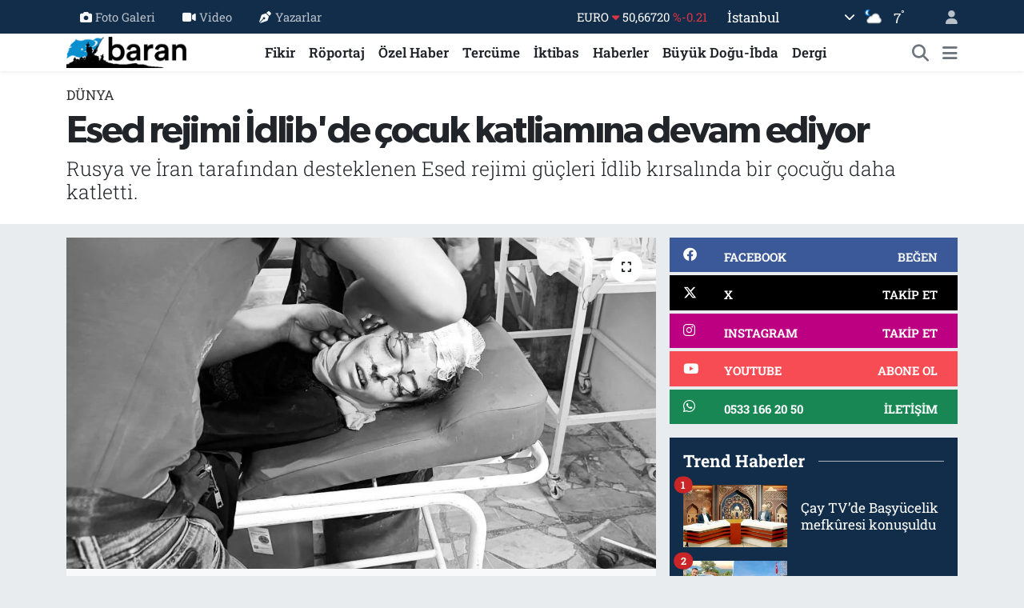

--- FILE ---
content_type: text/html; charset=UTF-8
request_url: https://www.barandergisi.net/esed-rejimi-idlibde-cocuk-katliamina-devam-ediyor
body_size: 20512
content:
<!DOCTYPE html>
<html lang="tr" data-theme="flow">
<head>
<link rel="dns-prefetch" href="//www.barandergisi.net">
<link rel="dns-prefetch" href="//barandergisinet.teimg.com">
<link rel="dns-prefetch" href="//static.tebilisim.com">
<link rel="dns-prefetch" href="//www.googletagmanager.com">
<link rel="dns-prefetch" href="//www.facebook.com">
<link rel="dns-prefetch" href="//www.twitter.com">
<link rel="dns-prefetch" href="//www.instagram.comaylikbarandergisi">
<link rel="dns-prefetch" href="//www.youtube.com">
<link rel="dns-prefetch" href="//api.whatsapp.com">
<link rel="dns-prefetch" href="//x.com">
<link rel="dns-prefetch" href="//www.linkedin.com">
<link rel="dns-prefetch" href="//pinterest.com">
<link rel="dns-prefetch" href="//t.me">
<link rel="dns-prefetch" href="//news.google.com">
<link rel="dns-prefetch" href="//twitter.com">
<link rel="dns-prefetch" href="//t.co">
<link rel="dns-prefetch" href="//platform.twitter.com">
<link rel="dns-prefetch" href="//facebook.com">
<link rel="dns-prefetch" href="//apps.apple.com">
<link rel="dns-prefetch" href="//tebilisim.com">

    <meta charset="utf-8">
<title>Esed rejimi İdlib&#039;de çocuk katliamına devam ediyor - Baran Dergisi - Baran-Haber-Görüş</title>
<meta name="description" content="Rusya ve İran tarafından desteklenen Esed rejimi güçleri İdlib kırsalında bir çocuğu daha katletti.">
<meta name="keywords" content="esed rejimi, çocuk katliamı, suriye">
<link rel="canonical" href="https://www.barandergisi.net/esed-rejimi-idlibde-cocuk-katliamina-devam-ediyor">
<meta name="viewport" content="width=device-width,initial-scale=1">
<meta name="X-UA-Compatible" content="IE=edge">
<meta name="robots" content="max-image-preview:large">
<meta name="theme-color" content="#122d4a">
<meta name="title" content="Esed rejimi İdlib&#039;de çocuk katliamına devam ediyor">
<meta name="articleSection" content="news">
<meta name="datePublished" content="2023-09-04T13:04:00+03:00">
<meta name="dateModified" content="2023-09-04T13:04:00+03:00">
<meta name="articleAuthor" content="M. Taha İnci">
<meta name="author" content="M. Taha İnci">
<link rel="amphtml" href="https://www.barandergisi.net/esed-rejimi-idlibde-cocuk-katliamina-devam-ediyor/amp">
<meta property="og:site_name" content="Baran Dergisi - Baran-Haber-Görüş">
<meta property="og:title" content="Esed rejimi İdlib&#039;de çocuk katliamına devam ediyor">
<meta property="og:description" content="Rusya ve İran tarafından desteklenen Esed rejimi güçleri İdlib kırsalında bir çocuğu daha katletti.">
<meta property="og:url" content="https://www.barandergisi.net/esed-rejimi-idlibde-cocuk-katliamina-devam-ediyor">
<meta property="og:image" content="https://barandergisinet.teimg.com/crop/1280x720/barandergisi-net/uploads/2023/09/esed-rejimi-idlibde-cocuk-katliamina-devam-ediyor.jpg">
<meta property="og:image:width" content="1280">
<meta property="og:image:height" content="720">
<meta property="og:image:alt" content="Esed rejimi İdlib&#039;de çocuk katliamına devam ediyor">
<meta property="og:article:published_time" content="2023-09-04T13:04:00+03:00">
<meta property="og:article:modified_time" content="2023-09-04T13:04:00+03:00">
<meta property="og:type" content="article">
<meta name="twitter:card" content="summary_large_image">
<meta name="twitter:site" content="@@barandergisix">
<meta name="twitter:title" content="Esed rejimi İdlib&#039;de çocuk katliamına devam ediyor">
<meta name="twitter:description" content="Rusya ve İran tarafından desteklenen Esed rejimi güçleri İdlib kırsalında bir çocuğu daha katletti.">
<meta name="twitter:image" content="https://barandergisinet.teimg.com/crop/1280x720/barandergisi-net/uploads/2023/09/esed-rejimi-idlibde-cocuk-katliamina-devam-ediyor.jpg">
<meta name="twitter:url" content="https://www.barandergisi.net/esed-rejimi-idlibde-cocuk-katliamina-devam-ediyor">
<link rel="shortcut icon" type="image/x-icon" href="https://barandergisinet.teimg.com/barandergisi-net/uploads/2024/04/barandergisifavicon.png">
<link rel="manifest" href="https://www.barandergisi.net/manifest.json?v=6.6.4" />
<link rel="preload" href="https://static.tebilisim.com/flow/assets/css/font-awesome/fa-solid-900.woff2" as="font" type="font/woff2" crossorigin />
<link rel="preload" href="https://static.tebilisim.com/flow/assets/css/font-awesome/fa-brands-400.woff2" as="font" type="font/woff2" crossorigin />
<link rel="preload" href="https://static.tebilisim.com/flow/assets/css/weather-icons/font/weathericons-regular-webfont.woff2" as="font" type="font/woff2" crossorigin />
<link rel="preload" href="https://static.tebilisim.com/flow/vendor/te/fonts/roboto-slab/roboto-slab.woff2" as="font" type="font/woff2" crossorigin />

<link rel="preload"
	href="https://static.tebilisim.com/flow/vendor/te/fonts/gibson/Gibson-Bold.woff2"
	as="font" type="font/woff2" crossorigin />
<link rel="preload"
	href="https://static.tebilisim.com/flow/vendor/te/fonts/gibson/Gibson-BoldItalic.woff2"
	as="font" type="font/woff2" crossorigin />
<link rel="preload"
	href="https://static.tebilisim.com/flow/vendor/te/fonts/gibson/Gibson-Italic.woff2"
	as="font" type="font/woff2" crossorigin />
<link rel="preload"
	href="https://static.tebilisim.com/flow/vendor/te/fonts/gibson/Gibson-Light.woff2"
	as="font" type="font/woff2" crossorigin />
<link rel="preload"
	href="https://static.tebilisim.com/flow/vendor/te/fonts/gibson/Gibson-LightItalic.woff2"
	as="font" type="font/woff2" crossorigin />
<link rel="preload"
	href="https://static.tebilisim.com/flow/vendor/te/fonts/gibson/Gibson-SemiBold.woff2"
	as="font" type="font/woff2" crossorigin />
<link rel="preload"
	href="https://static.tebilisim.com/flow/vendor/te/fonts/gibson/Gibson-SemiBoldItalic.woff2"
	as="font" type="font/woff2" crossorigin />
<link rel="preload"
	href="https://static.tebilisim.com/flow/vendor/te/fonts/gibson/Gibson.woff2"
	as="font" type="font/woff2" crossorigin />

<link rel="preload" as="style" href="https://static.tebilisim.com/flow/vendor/te/fonts/roboto-slab.css?v=6.6.4">
<link rel="stylesheet" href="https://static.tebilisim.com/flow/vendor/te/fonts/roboto-slab.css?v=6.6.4">
<link rel="preload" as="style" href="https://static.tebilisim.com/flow/vendor/te/fonts/gibson.css?v=6.6.4">
<link rel="stylesheet" href="https://static.tebilisim.com/flow/vendor/te/fonts/gibson.css?v=6.6.4">

<link rel="preload" as="image" href="https://barandergisinet.teimg.com/crop/1280x720/barandergisi-net/uploads/2023/09/esed-rejimi-idlibde-cocuk-katliamina-devam-ediyor.jpg">
<style>:root {
        --te-link-color: #333;
        --te-link-hover-color: #000;
        --te-font: "Roboto Slab";
        --te-secondary-font: "Gibson";
        --te-h1-font-size: 48px;
        --te-color: #122d4a;
        --te-hover-color: #194c82;
        --mm-ocd-width: 85%!important; /*  Mobil Menü Genişliği */
        --swiper-theme-color: var(--te-color)!important;
        --header-13-color: #ffc107;
    }</style><link rel="preload" as="style" href="https://static.tebilisim.com/flow/assets/vendor/bootstrap/css/bootstrap.min.css?v=6.6.4">
<link rel="stylesheet" href="https://static.tebilisim.com/flow/assets/vendor/bootstrap/css/bootstrap.min.css?v=6.6.4">
<link rel="preload" as="style" href="https://static.tebilisim.com/flow/assets/css/app6.6.4.min.css">
<link rel="stylesheet" href="https://static.tebilisim.com/flow/assets/css/app6.6.4.min.css">



<script type="application/ld+json">{"@context":"https:\/\/schema.org","@type":"WebSite","url":"https:\/\/www.barandergisi.net","potentialAction":{"@type":"SearchAction","target":"https:\/\/www.barandergisi.net\/arama?q={query}","query-input":"required name=query"}}</script>

<script type="application/ld+json">{"@context":"https:\/\/schema.org","@type":"NewsMediaOrganization","url":"https:\/\/www.barandergisi.net","name":"Baran Dergisi - Baran Haber G\u00f6r\u00fc\u015f","logo":"https:\/\/barandergisinet.teimg.com\/barandergisi-net\/uploads\/2023\/03\/baran-23-logo.png","sameAs":["https:\/\/www.facebook.com\/@AylikBaranDergisi","https:\/\/www.twitter.com\/@barandergisix","https:\/\/www.youtube.com\/@BaranDergisiBaranHaber","https:\/\/www.instagram.com\/\/aylikbarandergisi"]}</script>

<script type="application/ld+json">{"@context":"https:\/\/schema.org","@graph":[{"@type":"SiteNavigationElement","name":"Ana Sayfa","url":"https:\/\/www.barandergisi.net","@id":"https:\/\/www.barandergisi.net"},{"@type":"SiteNavigationElement","name":"T\u00fcrkiye","url":"https:\/\/www.barandergisi.net\/gundem","@id":"https:\/\/www.barandergisi.net\/gundem"},{"@type":"SiteNavigationElement","name":"Bat\u0131 Alemi","url":"https:\/\/www.barandergisi.net\/bati-alemi","@id":"https:\/\/www.barandergisi.net\/bati-alemi"},{"@type":"SiteNavigationElement","name":"K\u00fclt\u00fcr - Sanat","url":"https:\/\/www.barandergisi.net\/kultur-sanat","@id":"https:\/\/www.barandergisi.net\/kultur-sanat"},{"@type":"SiteNavigationElement","name":"R\u00f6portaj","url":"https:\/\/www.barandergisi.net\/roportaj","@id":"https:\/\/www.barandergisi.net\/roportaj"},{"@type":"SiteNavigationElement","name":"Tarih","url":"https:\/\/www.barandergisi.net\/tarih","@id":"https:\/\/www.barandergisi.net\/tarih"},{"@type":"SiteNavigationElement","name":"B\u00fcy\u00fck Do\u011fu-\u0130bda","url":"https:\/\/www.barandergisi.net\/buyuk-dogu-ibda","@id":"https:\/\/www.barandergisi.net\/buyuk-dogu-ibda"},{"@type":"SiteNavigationElement","name":"Ortado\u011fu","url":"https:\/\/www.barandergisi.net\/ortadogu","@id":"https:\/\/www.barandergisi.net\/ortadogu"},{"@type":"SiteNavigationElement","name":"Avrupa","url":"https:\/\/www.barandergisi.net\/avrupa","@id":"https:\/\/www.barandergisi.net\/avrupa"},{"@type":"SiteNavigationElement","name":"\u0130ktibas","url":"https:\/\/www.barandergisi.net\/iktibas","@id":"https:\/\/www.barandergisi.net\/iktibas"},{"@type":"SiteNavigationElement","name":"Bayilerimiz ve Abonelik","url":"https:\/\/www.barandergisi.net\/bayilerimiz-ve-abonelik","@id":"https:\/\/www.barandergisi.net\/bayilerimiz-ve-abonelik"},{"@type":"SiteNavigationElement","name":"\u0130slam Alemi","url":"https:\/\/www.barandergisi.net\/islam-alemi","@id":"https:\/\/www.barandergisi.net\/islam-alemi"},{"@type":"SiteNavigationElement","name":"Amerika","url":"https:\/\/www.barandergisi.net\/amerika","@id":"https:\/\/www.barandergisi.net\/amerika"},{"@type":"SiteNavigationElement","name":"\u0130lim","url":"https:\/\/www.barandergisi.net\/ilim","@id":"https:\/\/www.barandergisi.net\/ilim"},{"@type":"SiteNavigationElement","name":"Fikir","url":"https:\/\/www.barandergisi.net\/fikir","@id":"https:\/\/www.barandergisi.net\/fikir"},{"@type":"SiteNavigationElement","name":"Asya","url":"https:\/\/www.barandergisi.net\/asya","@id":"https:\/\/www.barandergisi.net\/asya"},{"@type":"SiteNavigationElement","name":"D\u00fcnya","url":"https:\/\/www.barandergisi.net\/dunya","@id":"https:\/\/www.barandergisi.net\/dunya"},{"@type":"SiteNavigationElement","name":"Dergi","url":"https:\/\/www.barandergisi.net\/baran-dergisi-sayilari","@id":"https:\/\/www.barandergisi.net\/baran-dergisi-sayilari"},{"@type":"SiteNavigationElement","name":"Bilim-Teknoloji","url":"https:\/\/www.barandergisi.net\/bilim-teknoloji","@id":"https:\/\/www.barandergisi.net\/bilim-teknoloji"},{"@type":"SiteNavigationElement","name":"Haberler","url":"https:\/\/www.barandergisi.net\/genel","@id":"https:\/\/www.barandergisi.net\/genel"},{"@type":"SiteNavigationElement","name":"Sa\u011fl\u0131k","url":"https:\/\/www.barandergisi.net\/saglik","@id":"https:\/\/www.barandergisi.net\/saglik"},{"@type":"SiteNavigationElement","name":"Afrika","url":"https:\/\/www.barandergisi.net\/afrika","@id":"https:\/\/www.barandergisi.net\/afrika"},{"@type":"SiteNavigationElement","name":"\u00d6zel Haber","url":"https:\/\/www.barandergisi.net\/ozel-haber","@id":"https:\/\/www.barandergisi.net\/ozel-haber"},{"@type":"SiteNavigationElement","name":"Terc\u00fcme","url":"https:\/\/www.barandergisi.net\/tercume","@id":"https:\/\/www.barandergisi.net\/tercume"},{"@type":"SiteNavigationElement","name":"Yay\u0131n Politikam\u0131z","url":"https:\/\/www.barandergisi.net\/yayin-politikamiz","@id":"https:\/\/www.barandergisi.net\/yayin-politikamiz"},{"@type":"SiteNavigationElement","name":"Gizlilik Politikas\u0131","url":"https:\/\/www.barandergisi.net\/gizlilik-politikasi","@id":"https:\/\/www.barandergisi.net\/gizlilik-politikasi"},{"@type":"SiteNavigationElement","name":"\u0130leti\u015fim","url":"https:\/\/www.barandergisi.net\/iletisim","@id":"https:\/\/www.barandergisi.net\/iletisim"},{"@type":"SiteNavigationElement","name":"Gizlilik S\u00f6zle\u015fmesi","url":"https:\/\/www.barandergisi.net\/gizlilik-sozlesmesi","@id":"https:\/\/www.barandergisi.net\/gizlilik-sozlesmesi"},{"@type":"SiteNavigationElement","name":"Yazarlar","url":"https:\/\/www.barandergisi.net\/yazarlar","@id":"https:\/\/www.barandergisi.net\/yazarlar"},{"@type":"SiteNavigationElement","name":"Foto Galeri","url":"https:\/\/www.barandergisi.net\/foto-galeri","@id":"https:\/\/www.barandergisi.net\/foto-galeri"},{"@type":"SiteNavigationElement","name":"Video Galeri","url":"https:\/\/www.barandergisi.net\/video","@id":"https:\/\/www.barandergisi.net\/video"},{"@type":"SiteNavigationElement","name":"Biyografiler","url":"https:\/\/www.barandergisi.net\/biyografi","@id":"https:\/\/www.barandergisi.net\/biyografi"},{"@type":"SiteNavigationElement","name":"Firma Rehberi","url":"https:\/\/www.barandergisi.net\/rehber","@id":"https:\/\/www.barandergisi.net\/rehber"},{"@type":"SiteNavigationElement","name":"Seri \u0130lanlar","url":"https:\/\/www.barandergisi.net\/ilan","@id":"https:\/\/www.barandergisi.net\/ilan"},{"@type":"SiteNavigationElement","name":"Vefatlar","url":"https:\/\/www.barandergisi.net\/vefat","@id":"https:\/\/www.barandergisi.net\/vefat"},{"@type":"SiteNavigationElement","name":"R\u00f6portajlar","url":"https:\/\/www.barandergisi.net\/roportaj","@id":"https:\/\/www.barandergisi.net\/roportaj"},{"@type":"SiteNavigationElement","name":"Anketler","url":"https:\/\/www.barandergisi.net\/anketler","@id":"https:\/\/www.barandergisi.net\/anketler"},{"@type":"SiteNavigationElement","name":"Ey\u00fcpsultan Bug\u00fcn, Yar\u0131n ve 1 Haftal\u0131k Hava Durumu Tahmini","url":"https:\/\/www.barandergisi.net\/eyupsultan-hava-durumu","@id":"https:\/\/www.barandergisi.net\/eyupsultan-hava-durumu"},{"@type":"SiteNavigationElement","name":"Ey\u00fcpsultan Namaz Vakitleri","url":"https:\/\/www.barandergisi.net\/eyupsultan-namaz-vakitleri","@id":"https:\/\/www.barandergisi.net\/eyupsultan-namaz-vakitleri"},{"@type":"SiteNavigationElement","name":"Puan Durumu ve Fikst\u00fcr","url":"https:\/\/www.barandergisi.net\/futbol\/super-lig-puan-durumu-ve-fikstur","@id":"https:\/\/www.barandergisi.net\/futbol\/super-lig-puan-durumu-ve-fikstur"}]}</script>

<script type="application/ld+json">{"@context":"https:\/\/schema.org","@type":"BreadcrumbList","itemListElement":[{"@type":"ListItem","position":1,"item":{"@type":"Thing","@id":"https:\/\/www.barandergisi.net","name":"Haberler"}},{"@type":"ListItem","position":2,"item":{"@type":"Thing","@id":"https:\/\/www.barandergisi.net\/dunya","name":"D\u00fcnya"}},{"@type":"ListItem","position":3,"item":{"@type":"Thing","@id":"https:\/\/www.barandergisi.net\/esed-rejimi-idlibde-cocuk-katliamina-devam-ediyor","name":"Esed rejimi \u0130dlib'de \u00e7ocuk katliam\u0131na devam ediyor"}}]}</script>
<script type="application/ld+json">{"@context":"https:\/\/schema.org","@type":"NewsArticle","headline":"Esed rejimi \u0130dlib'de \u00e7ocuk katliam\u0131na devam ediyor","articleSection":"D\u00fcnya","dateCreated":"2023-09-04T13:04:00+03:00","datePublished":"2023-09-04T13:04:00+03:00","dateModified":"2023-09-04T13:04:00+03:00","wordCount":159,"genre":"news","mainEntityOfPage":{"@type":"WebPage","@id":"https:\/\/www.barandergisi.net\/esed-rejimi-idlibde-cocuk-katliamina-devam-ediyor"},"articleBody":"Esed rejimi \u0130dlib ve \u00e7evresinde sivil alanlara y\u00f6nelik bombard\u0131manlar\u0131na devam ediyor.\r\n\r\nYerel kaynaklar\u0131n aktard\u0131\u011f\u0131 bilgilere g\u00f6re, rejim g\u00fc\u00e7leri bu sabah \u0130dlib'in do\u011fu k\u0131rsal\u0131ndaki Sermin yerle\u015fimine y\u00f6nelik bombard\u0131manlar\u0131n\u0131 s\u00fcrd\u00fcrd\u00fc.\r\n\r\nBombard\u0131manlarda 12 ya\u015f\u0131ndaki bir k\u0131z \u00e7ocu\u011funun \u00f6ld\u00fc\u011f\u00fc \u00f6\u011frenildi.\r\n\r\n\r\nEsed militanlar\u0131n\u0131n bu sabah #\u0130dlib\u2019in do\u011fu k\u0131rsal\u0131ndaki Sermin kasabas\u0131na y\u00f6nelik yapm\u0131\u015f oldu\u011fu f\u00fcze sald\u0131r\u0131lar\u0131nda 12 ya\u015f\u0131ndaki k\u0131z \u00e7ocu\u011fu F\u0131dda \u0130brahim hayat\u0131n\u0131 kaybetti.\r\n\r\nFidda Ibrahim, a 12-year-old girl, lost her life in the missile attacks carried out by Assad militants\u2026 pic.twitter.com\/hMS3Aq8597\r\n\u2014 Abdussamed Dag\u00fcl (@AbdussamedDgl1) September 4, 2023\r\n\r\n\r\nSermin'e y\u00f6nelik bombard\u0131manlarda ge\u00e7ti\u011fimiz g\u00fcn de 6 ayl\u0131k bir bebek katledilmi\u015fti.\r\n\r\nSon g\u00fcnlerde Esed rejiminin b\u00f6lgeye y\u00f6nelik bombard\u0131manlar\u0131nda art\u0131\u015f ya\u015fand\u0131\u011f\u0131 g\u00f6ze \u00e7arp\u0131yor.\r\n\r\nKaynak: Mepa News","description":"Rusya ve \u0130ran taraf\u0131ndan desteklenen Esed rejimi g\u00fc\u00e7leri \u0130dlib k\u0131rsal\u0131nda bir \u00e7ocu\u011fu daha katletti.","inLanguage":"tr-TR","keywords":["esed rejimi","\u00e7ocuk katliam\u0131","suriye"],"image":{"@type":"ImageObject","url":"https:\/\/barandergisinet.teimg.com\/crop\/1280x720\/barandergisi-net\/uploads\/2023\/09\/esed-rejimi-idlibde-cocuk-katliamina-devam-ediyor.jpg","width":"1280","height":"720","caption":"Esed rejimi \u0130dlib'de \u00e7ocuk katliam\u0131na devam ediyor"},"publishingPrinciples":"https:\/\/www.barandergisi.net\/gizlilik-sozlesmesi","isFamilyFriendly":"http:\/\/schema.org\/True","isAccessibleForFree":"http:\/\/schema.org\/True","publisher":{"@type":"Organization","name":"Baran Dergisi - Baran Haber G\u00f6r\u00fc\u015f","image":"https:\/\/barandergisinet.teimg.com\/barandergisi-net\/uploads\/2023\/03\/baran-23-logo.png","logo":{"@type":"ImageObject","url":"https:\/\/barandergisinet.teimg.com\/barandergisi-net\/uploads\/2023\/03\/baran-23-logo.png","width":"640","height":"375"}},"author":{"@type":"Person","name":"M. Taha \u0130nci","honorificPrefix":"","jobTitle":"","url":null}}</script>





<!-- Google tag (gtag.js) -->
<script async src="https://www.googletagmanager.com/gtag/js?id=UA-216063560-1"></script>
<script>
  window.dataLayer = window.dataLayer || [];
  function gtag(){dataLayer.push(arguments);}
  gtag('js', new Date());

  gtag('config', 'UA-216063560-1');
</script>



<script async data-cfasync="false"
	src="https://www.googletagmanager.com/gtag/js?id=G-MGFH2Y8WX2"></script>
<script data-cfasync="false">
	window.dataLayer = window.dataLayer || [];
	  function gtag(){dataLayer.push(arguments);}
	  gtag('js', new Date());
	  gtag('config', 'G-MGFH2Y8WX2');
</script>




</head>




<body class="d-flex flex-column min-vh-100">

    
    

    <header class="header-4">
    <div class="top-header d-none d-lg-block">
        <div class="container">
            <div class="d-flex justify-content-between align-items-center">

                <ul  class="top-menu nav small sticky-top">
        <li class="nav-item   ">
        <a href="/foto-galeri" class="nav-link pe-3" target="_self" title="Foto Galeri"><i class="fa fa-camera me-1 text-light mr-1"></i>Foto Galeri</a>
        
    </li>
        <li class="nav-item   ">
        <a href="/video" class="nav-link pe-3" target="_self" title="Video"><i class="fa fa-video me-1 text-light mr-1"></i>Video</a>
        
    </li>
        <li class="nav-item   ">
        <a href="/yazarlar" class="nav-link pe-3" target="_self" title="Yazarlar"><i class="fa fa-pen-nib me-1 text-light mr-1"></i>Yazarlar</a>
        
    </li>
    </ul>


                                    <div class="position-relative overflow-hidden ms-auto text-end" style="height: 36px;">
                        <!-- PİYASALAR -->
        <div class="newsticker mini small">
        <ul class="newsticker__list list-unstyled" data-header="4">
            <li class="newsticker__item col dolar">DOLAR
                <span class="text-success"><i class="fa fa-caret-up"></i></span>
                <span class="value">43,29600</span>
                <span class="text-success">%0.04</span>
            </li>
            <li class="newsticker__item col euro">EURO
                <span class="text-danger"><i class="fa fa-caret-down"></i></span>
                <span class="value">50,66720</span>
                <span class="text-danger">%-0.21</span>
            </li>
            <li class="newsticker__item col euro">STERLİN
                <span class="text-danger"><i class="fa fa-caret-down"></i></span>
                <span class="value">58,19070</span>
                <span class="text-danger">%-0.03</span>
            </li>
            <li class="newsticker__item col altin">G.ALTIN
                <span class="text-success"><i class="fa fa-caret-up"></i></span>
                <span class="value">6634,38000</span>
                <span class="text-success">%0.4</span>
            </li>
            <li class="newsticker__item col bist">BİST100
                <span class="text-danger"><i class="fa fa-caret-down"></i></span>
                <span class="value">12.728,00</span>
                <span class="text-danger">%-61</span>
            </li>
            <li class="newsticker__item col btc">BITCOIN
                <span class="text-success"><i class="fa fa-caret-up"></i></span>
                <span class="value">90.281,74</span>
                <span class="text-success">%0.74</span>
            </li>
        </ul>
    </div>
    

                    </div>
                    <div class="d-flex justify-content-end align-items-center text-light ms-4 weather-widget mini">
                        <!-- HAVA DURUMU -->

<input type="hidden" name="widget_setting_weathercity" value="41.16343020,28.76644080" />

            <div class="weather d-none d-xl-block me-2" data-header="4">
            <div class="custom-selectbox text-white" onclick="toggleDropdown(this)" style="width: 100%">
    <div class="d-flex justify-content-between align-items-center">
        <span style="">İstanbul</span>
        <i class="fas fa-chevron-down" style="font-size: 14px"></i>
    </div>
    <ul class="bg-white text-dark overflow-widget" style="min-height: 100px; max-height: 300px">
                        <li>
            <a href="https://www.barandergisi.net/adana-hava-durumu" title="Adana Hava Durumu" class="text-dark">
                Adana
            </a>
        </li>
                        <li>
            <a href="https://www.barandergisi.net/adiyaman-hava-durumu" title="Adıyaman Hava Durumu" class="text-dark">
                Adıyaman
            </a>
        </li>
                        <li>
            <a href="https://www.barandergisi.net/afyonkarahisar-hava-durumu" title="Afyonkarahisar Hava Durumu" class="text-dark">
                Afyonkarahisar
            </a>
        </li>
                        <li>
            <a href="https://www.barandergisi.net/agri-hava-durumu" title="Ağrı Hava Durumu" class="text-dark">
                Ağrı
            </a>
        </li>
                        <li>
            <a href="https://www.barandergisi.net/aksaray-hava-durumu" title="Aksaray Hava Durumu" class="text-dark">
                Aksaray
            </a>
        </li>
                        <li>
            <a href="https://www.barandergisi.net/amasya-hava-durumu" title="Amasya Hava Durumu" class="text-dark">
                Amasya
            </a>
        </li>
                        <li>
            <a href="https://www.barandergisi.net/ankara-hava-durumu" title="Ankara Hava Durumu" class="text-dark">
                Ankara
            </a>
        </li>
                        <li>
            <a href="https://www.barandergisi.net/antalya-hava-durumu" title="Antalya Hava Durumu" class="text-dark">
                Antalya
            </a>
        </li>
                        <li>
            <a href="https://www.barandergisi.net/ardahan-hava-durumu" title="Ardahan Hava Durumu" class="text-dark">
                Ardahan
            </a>
        </li>
                        <li>
            <a href="https://www.barandergisi.net/artvin-hava-durumu" title="Artvin Hava Durumu" class="text-dark">
                Artvin
            </a>
        </li>
                        <li>
            <a href="https://www.barandergisi.net/aydin-hava-durumu" title="Aydın Hava Durumu" class="text-dark">
                Aydın
            </a>
        </li>
                        <li>
            <a href="https://www.barandergisi.net/balikesir-hava-durumu" title="Balıkesir Hava Durumu" class="text-dark">
                Balıkesir
            </a>
        </li>
                        <li>
            <a href="https://www.barandergisi.net/bartin-hava-durumu" title="Bartın Hava Durumu" class="text-dark">
                Bartın
            </a>
        </li>
                        <li>
            <a href="https://www.barandergisi.net/batman-hava-durumu" title="Batman Hava Durumu" class="text-dark">
                Batman
            </a>
        </li>
                        <li>
            <a href="https://www.barandergisi.net/bayburt-hava-durumu" title="Bayburt Hava Durumu" class="text-dark">
                Bayburt
            </a>
        </li>
                        <li>
            <a href="https://www.barandergisi.net/bilecik-hava-durumu" title="Bilecik Hava Durumu" class="text-dark">
                Bilecik
            </a>
        </li>
                        <li>
            <a href="https://www.barandergisi.net/bingol-hava-durumu" title="Bingöl Hava Durumu" class="text-dark">
                Bingöl
            </a>
        </li>
                        <li>
            <a href="https://www.barandergisi.net/bitlis-hava-durumu" title="Bitlis Hava Durumu" class="text-dark">
                Bitlis
            </a>
        </li>
                        <li>
            <a href="https://www.barandergisi.net/bolu-hava-durumu" title="Bolu Hava Durumu" class="text-dark">
                Bolu
            </a>
        </li>
                        <li>
            <a href="https://www.barandergisi.net/burdur-hava-durumu" title="Burdur Hava Durumu" class="text-dark">
                Burdur
            </a>
        </li>
                        <li>
            <a href="https://www.barandergisi.net/bursa-hava-durumu" title="Bursa Hava Durumu" class="text-dark">
                Bursa
            </a>
        </li>
                        <li>
            <a href="https://www.barandergisi.net/canakkale-hava-durumu" title="Çanakkale Hava Durumu" class="text-dark">
                Çanakkale
            </a>
        </li>
                        <li>
            <a href="https://www.barandergisi.net/cankiri-hava-durumu" title="Çankırı Hava Durumu" class="text-dark">
                Çankırı
            </a>
        </li>
                        <li>
            <a href="https://www.barandergisi.net/corum-hava-durumu" title="Çorum Hava Durumu" class="text-dark">
                Çorum
            </a>
        </li>
                        <li>
            <a href="https://www.barandergisi.net/denizli-hava-durumu" title="Denizli Hava Durumu" class="text-dark">
                Denizli
            </a>
        </li>
                        <li>
            <a href="https://www.barandergisi.net/diyarbakir-hava-durumu" title="Diyarbakır Hava Durumu" class="text-dark">
                Diyarbakır
            </a>
        </li>
                        <li>
            <a href="https://www.barandergisi.net/duzce-hava-durumu" title="Düzce Hava Durumu" class="text-dark">
                Düzce
            </a>
        </li>
                        <li>
            <a href="https://www.barandergisi.net/edirne-hava-durumu" title="Edirne Hava Durumu" class="text-dark">
                Edirne
            </a>
        </li>
                        <li>
            <a href="https://www.barandergisi.net/elazig-hava-durumu" title="Elazığ Hava Durumu" class="text-dark">
                Elazığ
            </a>
        </li>
                        <li>
            <a href="https://www.barandergisi.net/erzincan-hava-durumu" title="Erzincan Hava Durumu" class="text-dark">
                Erzincan
            </a>
        </li>
                        <li>
            <a href="https://www.barandergisi.net/erzurum-hava-durumu" title="Erzurum Hava Durumu" class="text-dark">
                Erzurum
            </a>
        </li>
                        <li>
            <a href="https://www.barandergisi.net/eskisehir-hava-durumu" title="Eskişehir Hava Durumu" class="text-dark">
                Eskişehir
            </a>
        </li>
                        <li>
            <a href="https://www.barandergisi.net/gaziantep-hava-durumu" title="Gaziantep Hava Durumu" class="text-dark">
                Gaziantep
            </a>
        </li>
                        <li>
            <a href="https://www.barandergisi.net/giresun-hava-durumu" title="Giresun Hava Durumu" class="text-dark">
                Giresun
            </a>
        </li>
                        <li>
            <a href="https://www.barandergisi.net/gumushane-hava-durumu" title="Gümüşhane Hava Durumu" class="text-dark">
                Gümüşhane
            </a>
        </li>
                        <li>
            <a href="https://www.barandergisi.net/hakkari-hava-durumu" title="Hakkâri Hava Durumu" class="text-dark">
                Hakkâri
            </a>
        </li>
                        <li>
            <a href="https://www.barandergisi.net/hatay-hava-durumu" title="Hatay Hava Durumu" class="text-dark">
                Hatay
            </a>
        </li>
                        <li>
            <a href="https://www.barandergisi.net/igdir-hava-durumu" title="Iğdır Hava Durumu" class="text-dark">
                Iğdır
            </a>
        </li>
                        <li>
            <a href="https://www.barandergisi.net/isparta-hava-durumu" title="Isparta Hava Durumu" class="text-dark">
                Isparta
            </a>
        </li>
                        <li>
            <a href="https://www.barandergisi.net/istanbul-hava-durumu" title="İstanbul Hava Durumu" class="text-dark">
                İstanbul
            </a>
        </li>
                        <li>
            <a href="https://www.barandergisi.net/izmir-hava-durumu" title="İzmir Hava Durumu" class="text-dark">
                İzmir
            </a>
        </li>
                        <li>
            <a href="https://www.barandergisi.net/kahramanmaras-hava-durumu" title="Kahramanmaraş Hava Durumu" class="text-dark">
                Kahramanmaraş
            </a>
        </li>
                        <li>
            <a href="https://www.barandergisi.net/karabuk-hava-durumu" title="Karabük Hava Durumu" class="text-dark">
                Karabük
            </a>
        </li>
                        <li>
            <a href="https://www.barandergisi.net/karaman-hava-durumu" title="Karaman Hava Durumu" class="text-dark">
                Karaman
            </a>
        </li>
                        <li>
            <a href="https://www.barandergisi.net/kars-hava-durumu" title="Kars Hava Durumu" class="text-dark">
                Kars
            </a>
        </li>
                        <li>
            <a href="https://www.barandergisi.net/kastamonu-hava-durumu" title="Kastamonu Hava Durumu" class="text-dark">
                Kastamonu
            </a>
        </li>
                        <li>
            <a href="https://www.barandergisi.net/kayseri-hava-durumu" title="Kayseri Hava Durumu" class="text-dark">
                Kayseri
            </a>
        </li>
                        <li>
            <a href="https://www.barandergisi.net/kilis-hava-durumu" title="Kilis Hava Durumu" class="text-dark">
                Kilis
            </a>
        </li>
                        <li>
            <a href="https://www.barandergisi.net/kirikkale-hava-durumu" title="Kırıkkale Hava Durumu" class="text-dark">
                Kırıkkale
            </a>
        </li>
                        <li>
            <a href="https://www.barandergisi.net/kirklareli-hava-durumu" title="Kırklareli Hava Durumu" class="text-dark">
                Kırklareli
            </a>
        </li>
                        <li>
            <a href="https://www.barandergisi.net/kirsehir-hava-durumu" title="Kırşehir Hava Durumu" class="text-dark">
                Kırşehir
            </a>
        </li>
                        <li>
            <a href="https://www.barandergisi.net/kocaeli-hava-durumu" title="Kocaeli Hava Durumu" class="text-dark">
                Kocaeli
            </a>
        </li>
                        <li>
            <a href="https://www.barandergisi.net/konya-hava-durumu" title="Konya Hava Durumu" class="text-dark">
                Konya
            </a>
        </li>
                        <li>
            <a href="https://www.barandergisi.net/kutahya-hava-durumu" title="Kütahya Hava Durumu" class="text-dark">
                Kütahya
            </a>
        </li>
                        <li>
            <a href="https://www.barandergisi.net/malatya-hava-durumu" title="Malatya Hava Durumu" class="text-dark">
                Malatya
            </a>
        </li>
                        <li>
            <a href="https://www.barandergisi.net/manisa-hava-durumu" title="Manisa Hava Durumu" class="text-dark">
                Manisa
            </a>
        </li>
                        <li>
            <a href="https://www.barandergisi.net/mardin-hava-durumu" title="Mardin Hava Durumu" class="text-dark">
                Mardin
            </a>
        </li>
                        <li>
            <a href="https://www.barandergisi.net/mersin-hava-durumu" title="Mersin Hava Durumu" class="text-dark">
                Mersin
            </a>
        </li>
                        <li>
            <a href="https://www.barandergisi.net/mugla-hava-durumu" title="Muğla Hava Durumu" class="text-dark">
                Muğla
            </a>
        </li>
                        <li>
            <a href="https://www.barandergisi.net/mus-hava-durumu" title="Muş Hava Durumu" class="text-dark">
                Muş
            </a>
        </li>
                        <li>
            <a href="https://www.barandergisi.net/nevsehir-hava-durumu" title="Nevşehir Hava Durumu" class="text-dark">
                Nevşehir
            </a>
        </li>
                        <li>
            <a href="https://www.barandergisi.net/nigde-hava-durumu" title="Niğde Hava Durumu" class="text-dark">
                Niğde
            </a>
        </li>
                        <li>
            <a href="https://www.barandergisi.net/ordu-hava-durumu" title="Ordu Hava Durumu" class="text-dark">
                Ordu
            </a>
        </li>
                        <li>
            <a href="https://www.barandergisi.net/osmaniye-hava-durumu" title="Osmaniye Hava Durumu" class="text-dark">
                Osmaniye
            </a>
        </li>
                        <li>
            <a href="https://www.barandergisi.net/rize-hava-durumu" title="Rize Hava Durumu" class="text-dark">
                Rize
            </a>
        </li>
                        <li>
            <a href="https://www.barandergisi.net/sakarya-hava-durumu" title="Sakarya Hava Durumu" class="text-dark">
                Sakarya
            </a>
        </li>
                        <li>
            <a href="https://www.barandergisi.net/samsun-hava-durumu" title="Samsun Hava Durumu" class="text-dark">
                Samsun
            </a>
        </li>
                        <li>
            <a href="https://www.barandergisi.net/sanliurfa-hava-durumu" title="Şanlıurfa Hava Durumu" class="text-dark">
                Şanlıurfa
            </a>
        </li>
                        <li>
            <a href="https://www.barandergisi.net/siirt-hava-durumu" title="Siirt Hava Durumu" class="text-dark">
                Siirt
            </a>
        </li>
                        <li>
            <a href="https://www.barandergisi.net/sinop-hava-durumu" title="Sinop Hava Durumu" class="text-dark">
                Sinop
            </a>
        </li>
                        <li>
            <a href="https://www.barandergisi.net/sivas-hava-durumu" title="Sivas Hava Durumu" class="text-dark">
                Sivas
            </a>
        </li>
                        <li>
            <a href="https://www.barandergisi.net/sirnak-hava-durumu" title="Şırnak Hava Durumu" class="text-dark">
                Şırnak
            </a>
        </li>
                        <li>
            <a href="https://www.barandergisi.net/tekirdag-hava-durumu" title="Tekirdağ Hava Durumu" class="text-dark">
                Tekirdağ
            </a>
        </li>
                        <li>
            <a href="https://www.barandergisi.net/tokat-hava-durumu" title="Tokat Hava Durumu" class="text-dark">
                Tokat
            </a>
        </li>
                        <li>
            <a href="https://www.barandergisi.net/trabzon-hava-durumu" title="Trabzon Hava Durumu" class="text-dark">
                Trabzon
            </a>
        </li>
                        <li>
            <a href="https://www.barandergisi.net/tunceli-hava-durumu" title="Tunceli Hava Durumu" class="text-dark">
                Tunceli
            </a>
        </li>
                        <li>
            <a href="https://www.barandergisi.net/usak-hava-durumu" title="Uşak Hava Durumu" class="text-dark">
                Uşak
            </a>
        </li>
                        <li>
            <a href="https://www.barandergisi.net/van-hava-durumu" title="Van Hava Durumu" class="text-dark">
                Van
            </a>
        </li>
                        <li>
            <a href="https://www.barandergisi.net/yalova-hava-durumu" title="Yalova Hava Durumu" class="text-dark">
                Yalova
            </a>
        </li>
                        <li>
            <a href="https://www.barandergisi.net/yozgat-hava-durumu" title="Yozgat Hava Durumu" class="text-dark">
                Yozgat
            </a>
        </li>
                        <li>
            <a href="https://www.barandergisi.net/zonguldak-hava-durumu" title="Zonguldak Hava Durumu" class="text-dark">
                Zonguldak
            </a>
        </li>
            </ul>
</div>

        </div>
        <div class="d-none d-xl-block" data-header="4">
            <span class="lead me-2">
                <img src="//cdn.weatherapi.com/weather/64x64/night/116.png" class="condition" width="26" height="26" alt="7" />
            </span>
            <span class="degree text-white">7</span><sup class="text-white">°</sup>
        </div>
    
<div data-location='{"city":"TUXX0014"}' class="d-none"></div>


                    </div>
                                <ul class="nav ms-4">
                    <li class="nav-item ms-2"><a class="nav-link pe-0" href="/member/login" title="Üyelik Girişi" target="_blank"><i class="fa fa-user"></i></a></li>
                </ul>
            </div>
        </div>
    </div>
    <nav class="main-menu navbar navbar-expand-lg bg-white shadow-sm py-1">
        <div class="container">
            <div class="d-lg-none">
                <a href="#menu" title="Ana Menü"><i class="fa fa-bars fa-lg"></i></a>
            </div>
            <div>
                                <a class="navbar-brand me-0" href="/" title="Baran Dergisi - Baran-Haber-Görüş">
                    <img src="https://barandergisinet.teimg.com/barandergisi-net/uploads/2023/03/baran-23-logo.png" alt="Baran Dergisi - Baran-Haber-Görüş" width="150" height="40" class="light-mode img-fluid flow-logo">
<img src="https://barandergisinet.teimg.com/barandergisi-net/uploads/2023/03/baran-23-logo.png" alt="Baran Dergisi - Baran-Haber-Görüş" width="150" height="40" class="dark-mode img-fluid flow-logo d-none">

                </a>
                            </div>
            <div class="d-none d-lg-block">
                <ul  class="nav fw-semibold">
        <li class="nav-item   ">
        <a href="/fikir" class="nav-link nav-link text-dark" target="_self" title="Fikir">Fikir</a>
        
    </li>
        <li class="nav-item   ">
        <a href="/roportaj" class="nav-link nav-link text-dark" target="_self" title="Röportaj">Röportaj</a>
        
    </li>
        <li class="nav-item   ">
        <a href="/ozel-haber" class="nav-link nav-link text-dark" target="_self" title="Özel Haber">Özel Haber</a>
        
    </li>
        <li class="nav-item   ">
        <a href="/tercume" class="nav-link nav-link text-dark" target="_self" title="Tercüme">Tercüme</a>
        
    </li>
        <li class="nav-item   ">
        <a href="/iktibas" class="nav-link nav-link text-dark" target="_self" title="İktibas">İktibas</a>
        
    </li>
        <li class="nav-item   ">
        <a href="/genel" class="nav-link nav-link text-dark" target="_self" title="Haberler">Haberler</a>
        
    </li>
        <li class="nav-item   ">
        <a href="/buyuk-dogu-ibda" class="nav-link nav-link text-dark" target="_self" title="Büyük Doğu-İbda">Büyük Doğu-İbda</a>
        
    </li>
        <li class="nav-item   ">
        <a href="/baran-dergisi-sayilari" class="nav-link nav-link text-dark" target="_self" title="Dergi">Dergi</a>
        
    </li>
    </ul>

            </div>
            <ul class="navigation-menu nav d-flex align-items-center">
                <li class="nav-item">
                    <a href="/arama" class="nav-link" title="Ara">
                        <i class="fa fa-search fa-lg text-secondary"></i>
                    </a>
                </li>
                
                <li class="nav-item dropdown d-none d-lg-block position-static">
                    <a class="nav-link p-0 ms-2 text-secondary" data-bs-toggle="dropdown" href="#" aria-haspopup="true" aria-expanded="false" title="Ana Menü"><i class="fa fa-bars fa-lg"></i></a>
                    <div class="mega-menu dropdown-menu dropdown-menu-end text-capitalize shadow-lg border-0 rounded-0">

    <div class="row g-3 small p-3">

                <div class="col">
            <div class="extra-sections bg-light p-3 border">
                <a href="https://www.barandergisi.net/istanbul-nobetci-eczaneler" title="Nöbetçi Eczaneler" class="d-block border-bottom pb-2 mb-2" target="_self"><i class="fa-solid fa-capsules me-2"></i>Nöbetçi Eczaneler</a>
<a href="https://www.barandergisi.net/istanbul-hava-durumu" title="Hava Durumu" class="d-block border-bottom pb-2 mb-2" target="_self"><i class="fa-solid fa-cloud-sun me-2"></i>Hava Durumu</a>
<a href="https://www.barandergisi.net/istanbul-namaz-vakitleri" title="Namaz Vakitleri" class="d-block border-bottom pb-2 mb-2" target="_self"><i class="fa-solid fa-mosque me-2"></i>Namaz Vakitleri</a>
<a href="https://www.barandergisi.net/istanbul-trafik-durumu" title="Trafik Durumu" class="d-block border-bottom pb-2 mb-2" target="_self"><i class="fa-solid fa-car me-2"></i>Trafik Durumu</a>
<a href="https://www.barandergisi.net/futbol/super-lig-puan-durumu-ve-fikstur" title="Süper Lig Puan Durumu ve Fikstür" class="d-block border-bottom pb-2 mb-2" target="_self"><i class="fa-solid fa-chart-bar me-2"></i>Süper Lig Puan Durumu ve Fikstür</a>
<a href="https://www.barandergisi.net/tum-mansetler" title="Tüm Manşetler" class="d-block border-bottom pb-2 mb-2" target="_self"><i class="fa-solid fa-newspaper me-2"></i>Tüm Manşetler</a>
<a href="https://www.barandergisi.net/sondakika-haberleri" title="Son Dakika Haberleri" class="d-block border-bottom pb-2 mb-2" target="_self"><i class="fa-solid fa-bell me-2"></i>Son Dakika Haberleri</a>

            </div>
        </div>
        
        

    </div>

    <div class="p-3 bg-light">
                <a class="me-3"
            href="https://www.facebook.com/@AylikBaranDergisi" target="_blank" rel="nofollow noreferrer noopener"><i class="fab fa-facebook me-2 text-navy"></i> Facebook</a>
                        <a class="me-3"
            href="https://www.twitter.com/@barandergisix" target="_blank" rel="nofollow noreferrer noopener"><i class="fab fa-x-twitter "></i> Twitter</a>
                        <a class="me-3"
            href="https://www.instagram.com//aylikbarandergisi" target="_blank" rel="nofollow noreferrer noopener"><i class="fab fa-instagram me-2 text-magenta"></i> Instagram</a>
                                <a class="me-3"
            href="https://www.youtube.com/@BaranDergisiBaranHaber" target="_blank" rel="nofollow noreferrer noopener"><i class="fab fa-youtube me-2 text-danger"></i> Youtube</a>
                                                <a class="" href="https://api.whatsapp.com/send?phone=0533 166 20 50" title="Whatsapp" rel="nofollow noreferrer noopener"><i
            class="fab fa-whatsapp me-2 text-navy"></i> WhatsApp İhbar Hattı</a>    </div>

    <div class="mega-menu-footer p-2 bg-te-color">
        <a class="dropdown-item text-white" href="/kunye" title="Künye"><i class="fa fa-id-card me-2"></i> Künye</a>
        <a class="dropdown-item text-white" href="/iletisim" title="İletişim"><i class="fa fa-envelope me-2"></i> İletişim</a>
        <a class="dropdown-item text-white" href="/rss-baglantilari" title="RSS Bağlantıları"><i class="fa fa-rss me-2"></i> RSS Bağlantıları</a>
        <a class="dropdown-item text-white" href="/member/login" title="Üyelik Girişi"><i class="fa fa-user me-2"></i> Üyelik Girişi</a>
    </div>


</div>

                </li>
            </ul>
        </div>
    </nav>
    <ul  class="mobile-categories d-lg-none list-inline bg-white">
        <li class="list-inline-item">
        <a href="/fikir" class="text-dark" target="_self" title="Fikir">
                Fikir
        </a>
    </li>
        <li class="list-inline-item">
        <a href="/roportaj" class="text-dark" target="_self" title="Röportaj">
                Röportaj
        </a>
    </li>
        <li class="list-inline-item">
        <a href="/ozel-haber" class="text-dark" target="_self" title="Özel Haber">
                Özel Haber
        </a>
    </li>
        <li class="list-inline-item">
        <a href="/tercume" class="text-dark" target="_self" title="Tercüme">
                Tercüme
        </a>
    </li>
        <li class="list-inline-item">
        <a href="/iktibas" class="text-dark" target="_self" title="İktibas">
                İktibas
        </a>
    </li>
        <li class="list-inline-item">
        <a href="/genel" class="text-dark" target="_self" title="Haberler">
                Haberler
        </a>
    </li>
        <li class="list-inline-item">
        <a href="/buyuk-dogu-ibda" class="text-dark" target="_self" title="Büyük Doğu-İbda">
                Büyük Doğu-İbda
        </a>
    </li>
        <li class="list-inline-item">
        <a href="/baran-dergisi-sayilari" class="text-dark" target="_self" title="Dergi">
                Dergi
        </a>
    </li>
    </ul>


</header>






<main class="single overflow-hidden" style="min-height: 300px">

            
    
    <div class="infinite" data-show-advert="1">

    

    <div class="infinite-item d-block" data-id="42641" data-category-id="90" data-reference="TE\Blog\Models\Post" data-json-url="/service/json/featured-infinite.json">

        

        <div class="news-header py-3 bg-white">
            <div class="container">

                

                <div class="text-center text-lg-start">
                    <a href="https://www.barandergisi.net/dunya" target="_self" title="Dünya" style="color: ;" class="text-uppercase category">Dünya</a>
                </div>

                <h1 class="h2 fw-bold text-lg-start headline my-2 text-center" itemprop="headline">Esed rejimi İdlib&#039;de çocuk katliamına devam ediyor</h1>
                
                <h2 class="lead text-center text-lg-start text-dark description" itemprop="description">Rusya ve İran tarafından desteklenen Esed rejimi güçleri İdlib kırsalında bir çocuğu daha katletti.</h2>
                
            </div>
        </div>


        <div class="container g-0 g-sm-4">

            <div class="news-section overflow-hidden mt-lg-3">
                <div class="row g-3">
                    <div class="col-lg-8">
                        <div class="card border-0 rounded-0 mb-3">

                            <div class="inner">
    <a href="https://barandergisinet.teimg.com/crop/1280x720/barandergisi-net/uploads/2023/09/esed-rejimi-idlibde-cocuk-katliamina-devam-ediyor.jpg" class="position-relative d-block" data-fancybox>
                        <div class="zoom-in-out m-3">
            <i class="fa fa-expand" style="font-size: 14px"></i>
        </div>
        <img class="img-fluid" src="https://barandergisinet.teimg.com/crop/1280x720/barandergisi-net/uploads/2023/09/esed-rejimi-idlibde-cocuk-katliamina-devam-ediyor.jpg" alt="Esed rejimi İdlib&#039;de çocuk katliamına devam ediyor" width="860" height="504" loading="eager" fetchpriority="high" decoding="async" style="width:100%; aspect-ratio: 860 / 504;" />
            </a>
</div>





                            <div class="share-area d-flex justify-content-between align-items-center bg-light p-2">

    <div class="mobile-share-button-container mb-2 d-block d-md-none">
    <button
        class="btn btn-primary btn-sm rounded-0 shadow-sm w-100"
        onclick="handleMobileShare(event, 'Esed rejimi İdlib\&#039;de çocuk katliamına devam ediyor', 'https://www.barandergisi.net/esed-rejimi-idlibde-cocuk-katliamina-devam-ediyor')"
        title="Paylaş"
    >
        <i class="fas fa-share-alt me-2"></i>Paylaş
    </button>
</div>

<div class="social-buttons-new d-none d-md-flex justify-content-between">
    <a
        href="https://www.facebook.com/sharer/sharer.php?u=https%3A%2F%2Fwww.barandergisi.net%2Fesed-rejimi-idlibde-cocuk-katliamina-devam-ediyor"
        onclick="initiateDesktopShare(event, 'facebook')"
        class="btn btn-primary btn-sm rounded-0 shadow-sm me-1"
        title="Facebook'ta Paylaş"
        data-platform="facebook"
        data-share-url="https://www.barandergisi.net/esed-rejimi-idlibde-cocuk-katliamina-devam-ediyor"
        data-share-title="Esed rejimi İdlib&#039;de çocuk katliamına devam ediyor"
        rel="noreferrer nofollow noopener external"
    >
        <i class="fab fa-facebook-f"></i>
    </a>

    <a
        href="https://x.com/intent/tweet?url=https%3A%2F%2Fwww.barandergisi.net%2Fesed-rejimi-idlibde-cocuk-katliamina-devam-ediyor&text=Esed+rejimi+%C4%B0dlib%27de+%C3%A7ocuk+katliam%C4%B1na+devam+ediyor"
        onclick="initiateDesktopShare(event, 'twitter')"
        class="btn btn-dark btn-sm rounded-0 shadow-sm me-1"
        title="X'de Paylaş"
        data-platform="twitter"
        data-share-url="https://www.barandergisi.net/esed-rejimi-idlibde-cocuk-katliamina-devam-ediyor"
        data-share-title="Esed rejimi İdlib&#039;de çocuk katliamına devam ediyor"
        rel="noreferrer nofollow noopener external"
    >
        <i class="fab fa-x-twitter text-white"></i>
    </a>

    <a
        href="https://api.whatsapp.com/send?text=Esed+rejimi+%C4%B0dlib%27de+%C3%A7ocuk+katliam%C4%B1na+devam+ediyor+-+https%3A%2F%2Fwww.barandergisi.net%2Fesed-rejimi-idlibde-cocuk-katliamina-devam-ediyor"
        onclick="initiateDesktopShare(event, 'whatsapp')"
        class="btn btn-success btn-sm rounded-0 btn-whatsapp shadow-sm me-1"
        title="Whatsapp'ta Paylaş"
        data-platform="whatsapp"
        data-share-url="https://www.barandergisi.net/esed-rejimi-idlibde-cocuk-katliamina-devam-ediyor"
        data-share-title="Esed rejimi İdlib&#039;de çocuk katliamına devam ediyor"
        rel="noreferrer nofollow noopener external"
    >
        <i class="fab fa-whatsapp fa-lg"></i>
    </a>

    <div class="dropdown">
        <button class="dropdownButton btn btn-sm rounded-0 btn-warning border-none shadow-sm me-1" type="button" data-bs-toggle="dropdown" name="socialDropdownButton" title="Daha Fazla">
            <i id="icon" class="fa fa-plus"></i>
        </button>

        <ul class="dropdown-menu dropdown-menu-end border-0 rounded-1 shadow">
            <li>
                <a
                    href="https://www.linkedin.com/sharing/share-offsite/?url=https%3A%2F%2Fwww.barandergisi.net%2Fesed-rejimi-idlibde-cocuk-katliamina-devam-ediyor"
                    class="dropdown-item"
                    onclick="initiateDesktopShare(event, 'linkedin')"
                    data-platform="linkedin"
                    data-share-url="https://www.barandergisi.net/esed-rejimi-idlibde-cocuk-katliamina-devam-ediyor"
                    data-share-title="Esed rejimi İdlib&#039;de çocuk katliamına devam ediyor"
                    rel="noreferrer nofollow noopener external"
                    title="Linkedin"
                >
                    <i class="fab fa-linkedin text-primary me-2"></i>Linkedin
                </a>
            </li>
            <li>
                <a
                    href="https://pinterest.com/pin/create/button/?url=https%3A%2F%2Fwww.barandergisi.net%2Fesed-rejimi-idlibde-cocuk-katliamina-devam-ediyor&description=Esed+rejimi+%C4%B0dlib%27de+%C3%A7ocuk+katliam%C4%B1na+devam+ediyor&media="
                    class="dropdown-item"
                    onclick="initiateDesktopShare(event, 'pinterest')"
                    data-platform="pinterest"
                    data-share-url="https://www.barandergisi.net/esed-rejimi-idlibde-cocuk-katliamina-devam-ediyor"
                    data-share-title="Esed rejimi İdlib&#039;de çocuk katliamına devam ediyor"
                    rel="noreferrer nofollow noopener external"
                    title="Pinterest"
                >
                    <i class="fab fa-pinterest text-danger me-2"></i>Pinterest
                </a>
            </li>
            <li>
                <a
                    href="https://t.me/share/url?url=https%3A%2F%2Fwww.barandergisi.net%2Fesed-rejimi-idlibde-cocuk-katliamina-devam-ediyor&text=Esed+rejimi+%C4%B0dlib%27de+%C3%A7ocuk+katliam%C4%B1na+devam+ediyor"
                    class="dropdown-item"
                    onclick="initiateDesktopShare(event, 'telegram')"
                    data-platform="telegram"
                    data-share-url="https://www.barandergisi.net/esed-rejimi-idlibde-cocuk-katliamina-devam-ediyor"
                    data-share-title="Esed rejimi İdlib&#039;de çocuk katliamına devam ediyor"
                    rel="noreferrer nofollow noopener external"
                    title="Telegram"
                >
                    <i class="fab fa-telegram-plane text-primary me-2"></i>Telegram
                </a>
            </li>
            <li class="border-0">
                <a class="dropdown-item" href="javascript:void(0)" onclick="printContent(event)" title="Yazdır">
                    <i class="fas fa-print text-dark me-2"></i>
                    Yazdır
                </a>
            </li>
            <li class="border-0">
                <a class="dropdown-item" href="javascript:void(0)" onclick="copyURL(event, 'https://www.barandergisi.net/esed-rejimi-idlibde-cocuk-katliamina-devam-ediyor')" rel="noreferrer nofollow noopener external" title="Bağlantıyı Kopyala">
                    <i class="fas fa-link text-dark me-2"></i>
                    Kopyala
                </a>
            </li>
        </ul>
    </div>
</div>

<script>
    var shareableModelId = 42641;
    var shareableModelClass = 'TE\\Blog\\Models\\Post';

    function shareCount(id, model, platform, url) {
        fetch("https://www.barandergisi.net/sharecount", {
            method: 'POST',
            headers: {
                'Content-Type': 'application/json',
                'X-CSRF-TOKEN': document.querySelector('meta[name="csrf-token"]')?.getAttribute('content')
            },
            body: JSON.stringify({ id, model, platform, url })
        }).catch(err => console.error('Share count fetch error:', err));
    }

    function goSharePopup(url, title, width = 600, height = 400) {
        const left = (screen.width - width) / 2;
        const top = (screen.height - height) / 2;
        window.open(
            url,
            title,
            `width=${width},height=${height},left=${left},top=${top},resizable=yes,scrollbars=yes`
        );
    }

    async function handleMobileShare(event, title, url) {
        event.preventDefault();

        if (shareableModelId && shareableModelClass) {
            shareCount(shareableModelId, shareableModelClass, 'native_mobile_share', url);
        }

        const isAndroidWebView = navigator.userAgent.includes('Android') && !navigator.share;

        if (isAndroidWebView) {
            window.location.href = 'androidshare://paylas?title=' + encodeURIComponent(title) + '&url=' + encodeURIComponent(url);
            return;
        }

        if (navigator.share) {
            try {
                await navigator.share({ title: title, url: url });
            } catch (error) {
                if (error.name !== 'AbortError') {
                    console.error('Web Share API failed:', error);
                }
            }
        } else {
            alert("Bu cihaz paylaşımı desteklemiyor.");
        }
    }

    function initiateDesktopShare(event, platformOverride = null) {
        event.preventDefault();
        const anchor = event.currentTarget;
        const platform = platformOverride || anchor.dataset.platform;
        const webShareUrl = anchor.href;
        const contentUrl = anchor.dataset.shareUrl || webShareUrl;

        if (shareableModelId && shareableModelClass && platform) {
            shareCount(shareableModelId, shareableModelClass, platform, contentUrl);
        }

        goSharePopup(webShareUrl, platform ? platform.charAt(0).toUpperCase() + platform.slice(1) : "Share");
    }

    function copyURL(event, urlToCopy) {
        event.preventDefault();
        navigator.clipboard.writeText(urlToCopy).then(() => {
            alert('Bağlantı panoya kopyalandı!');
        }).catch(err => {
            console.error('Could not copy text: ', err);
            try {
                const textArea = document.createElement("textarea");
                textArea.value = urlToCopy;
                textArea.style.position = "fixed";
                document.body.appendChild(textArea);
                textArea.focus();
                textArea.select();
                document.execCommand('copy');
                document.body.removeChild(textArea);
                alert('Bağlantı panoya kopyalandı!');
            } catch (fallbackErr) {
                console.error('Fallback copy failed:', fallbackErr);
            }
        });
    }

    function printContent(event) {
        event.preventDefault();

        const triggerElement = event.currentTarget;
        const contextContainer = triggerElement.closest('.infinite-item') || document;

        const header      = contextContainer.querySelector('.post-header');
        const media       = contextContainer.querySelector('.news-section .col-lg-8 .inner, .news-section .col-lg-8 .ratio, .news-section .col-lg-8 iframe');
        const articleBody = contextContainer.querySelector('.article-text');

        if (!header && !media && !articleBody) {
            window.print();
            return;
        }

        let printHtml = '';
        
        if (header) {
            const titleEl = header.querySelector('h1');
            const descEl  = header.querySelector('.description, h2.lead');

            let cleanHeaderHtml = '<div class="printed-header">';
            if (titleEl) cleanHeaderHtml += titleEl.outerHTML;
            if (descEl)  cleanHeaderHtml += descEl.outerHTML;
            cleanHeaderHtml += '</div>';

            printHtml += cleanHeaderHtml;
        }

        if (media) {
            printHtml += media.outerHTML;
        }

        if (articleBody) {
            const articleClone = articleBody.cloneNode(true);
            articleClone.querySelectorAll('.post-flash').forEach(function (el) {
                el.parentNode.removeChild(el);
            });
            printHtml += articleClone.outerHTML;
        }
        const iframe = document.createElement('iframe');
        iframe.style.position = 'fixed';
        iframe.style.right = '0';
        iframe.style.bottom = '0';
        iframe.style.width = '0';
        iframe.style.height = '0';
        iframe.style.border = '0';
        document.body.appendChild(iframe);

        const frameWindow = iframe.contentWindow || iframe;
        const title = document.title || 'Yazdır';
        const headStyles = Array.from(document.querySelectorAll('link[rel="stylesheet"], style'))
            .map(el => el.outerHTML)
            .join('');

        iframe.onload = function () {
            try {
                frameWindow.focus();
                frameWindow.print();
            } finally {
                setTimeout(function () {
                    document.body.removeChild(iframe);
                }, 1000);
            }
        };

        const doc = frameWindow.document;
        doc.open();
        doc.write(`
            <!doctype html>
            <html lang="tr">
                <head>
<link rel="dns-prefetch" href="//www.barandergisi.net">
<link rel="dns-prefetch" href="//barandergisinet.teimg.com">
<link rel="dns-prefetch" href="//static.tebilisim.com">
<link rel="dns-prefetch" href="//www.googletagmanager.com">
<link rel="dns-prefetch" href="//www.facebook.com">
<link rel="dns-prefetch" href="//www.twitter.com">
<link rel="dns-prefetch" href="//www.instagram.comaylikbarandergisi">
<link rel="dns-prefetch" href="//www.youtube.com">
<link rel="dns-prefetch" href="//api.whatsapp.com">
<link rel="dns-prefetch" href="//x.com">
<link rel="dns-prefetch" href="//www.linkedin.com">
<link rel="dns-prefetch" href="//pinterest.com">
<link rel="dns-prefetch" href="//t.me">
<link rel="dns-prefetch" href="//news.google.com">
<link rel="dns-prefetch" href="//twitter.com">
<link rel="dns-prefetch" href="//t.co">
<link rel="dns-prefetch" href="//platform.twitter.com">
<link rel="dns-prefetch" href="//facebook.com">
<link rel="dns-prefetch" href="//apps.apple.com">
<link rel="dns-prefetch" href="//tebilisim.com">
                    <meta charset="utf-8">
                    <title>${title}</title>
                    ${headStyles}
                    <style>
                        html, body {
                            margin: 0;
                            padding: 0;
                            background: #ffffff;
                        }
                        .printed-article {
                            margin: 0;
                            padding: 20px;
                            box-shadow: none;
                            background: #ffffff;
                        }
                    </style>
                </head>
                <body>
                    <div class="printed-article">
                        ${printHtml}
                    </div>
                </body>
            </html>
        `);
        doc.close();
    }

    var dropdownButton = document.querySelector('.dropdownButton');
    if (dropdownButton) {
        var icon = dropdownButton.querySelector('#icon');
        var parentDropdown = dropdownButton.closest('.dropdown');
        if (parentDropdown && icon) {
            parentDropdown.addEventListener('show.bs.dropdown', function () {
                icon.classList.remove('fa-plus');
                icon.classList.add('fa-minus');
            });
            parentDropdown.addEventListener('hide.bs.dropdown', function () {
                icon.classList.remove('fa-minus');
                icon.classList.add('fa-plus');
            });
        }
    }
</script>

    
        
        <div class="google-news share-are text-end">

            <a href="#" title="Metin boyutunu küçült" class="te-textDown btn btn-sm btn-white rounded-0 me-1">A<sup>-</sup></a>
            <a href="#" title="Metin boyutunu büyüt" class="te-textUp btn btn-sm btn-white rounded-0 me-1">A<sup>+</sup></a>

                        <a href="https://news.google.com/publications/CAAqBwgKMLyyswswyc3KAw?hl=tr&amp;amp;gl=TR&amp;amp;ceid=TR%3Atr" title="Abone Ol" target="_blank">
                <img src="https://www.barandergisi.net/themes/flow/assets/img/google-news-icon.svg" loading="lazy" class="img-fluid" width="34" height="34" alt="Google News">
            </a>
            
        </div>
        

    
</div>


                            <div class="row small p-2 meta-data border-bottom">
                                <div class="col-sm-12 small text-center text-sm-start">
                                                                        <time class="me-3"><i class="fa fa-calendar me-1"></i> 04.09.2023 - 13:04</time>
                                                                                                                                                                                    <span class="me-3">
                                    <i class="fa fa-clock me-1"></i> Okunma Süresi: 1 Dk
                                    </span>
                                                                    </div>
                            </div>
                            <div class="article-text container-padding" data-text-id="42641" property="articleBody">
                                
                                <p>Esed rejimi İdlib ve çevresinde sivil alanlara yönelik bombardımanlarına devam ediyor.</p>

<p>Yerel kaynakların aktardığı bilgilere göre, rejim güçleri bu sabah İdlib'in doğu kırsalındaki Sermin yerleşimine yönelik bombardımanlarını sürdürdü.</p>

<p>Bombardımanlarda 12 yaşındaki bir kız çocuğunun öldüğü öğrenildi.</p>

<blockquote class="twitter-tweet">
<p dir="ltr" lang="tr">Esed militanlarının bu sabah <a href="https://twitter.com/hashtag/%C4%B0dlib?src=hash&amp;ref_src=twsrc%5Etfw" rel="nofollow">#İdlib</a>’in doğu kırsalındaki Sermin kasabasına yönelik yapmış olduğu füze saldırılarında 12 yaşındaki kız çocuğu Fıdda İbrahim hayatını kaybetti.<br />
<br />
Fidda Ibrahim, a 12-year-old girl, lost her life in the missile attacks carried out by Assad militants… <a href="https://t.co/hMS3Aq8597" rel="nofollow">pic.twitter.com/hMS3Aq8597</a></p><div id="ad_121" data-channel="121" data-advert="temedya" data-rotation="120" class="mb-3 text-center"></div>
                                <div id="ad_121_mobile" data-channel="121" data-advert="temedya" data-rotation="120" class="mb-3 text-center"></div>
— Abdussamed Dagül (@AbdussamedDgl1) <a href="https://twitter.com/AbdussamedDgl1/status/1698580497549427070?ref_src=twsrc%5Etfw" rel="nofollow">September 4, 2023</a></blockquote>
<script async src="https://platform.twitter.com/widgets.js" charset="utf-8"></script>

<p>Sermin'e yönelik bombardımanlarda geçtiğimiz gün de 6 aylık bir bebek katledilmişti.</p>

<p>Son günlerde Esed rejiminin bölgeye yönelik bombardımanlarında artış yaşandığı göze çarpıyor.</p><div class="post-flash">
        <!--<h3 class="post-flash__title">Gözden kaçırmayın</h3>-->
                <a class="d-block bg-danger text-light my-3 p-1" href="/guterres-israilin-refaha-saldirisi-insani-kabusu-katlanarak-artiracaktir" title="Guterres: İsrail’in Refah’a saldırısı insani kabusu katlanarak artıracaktır" target="_self">
            <div class="row g-0 align-items-center">
            <div class="col-5 col-sm-3">
                <img src="https://barandergisinet.teimg.com/crop/250x150/barandergisi-net/uploads/2024/02/guterres-3.jpg" loading="lazy" width="860" height="504" alt="Guterres: İsrail’in Refah’a saldırısı insani kabusu katlanarak artıracaktır" class="img-fluid">
            </div>
            <div class="col-7 col-sm-9">
                <div class="post-flash-heading p-2">
                <div class="title-3-line mb-0 mb-md-2 fw-bold lh-sm text-white">Guterres: İsrail’in Refah’a saldırısı insani kabusu katlanarak artıracaktır</div>
                <div class="btn btn-white text-danger btn-sm fw-bold d-none d-md-inline border-0" style="background-color: #fff!important ">İçeriği Görüntüle <i class="fa fa-arrow-right ps-2"></i></div>
                </div>
            </div>
            </div>
        </a>
            </div>


<p><em>Kaynak: Mepa News</em></p></p>
                                                                
                            </div>

                                                        <div class="card-footer bg-light border-0">
                                                                <a href="https://www.barandergisi.net/haberleri/esed-rejimi" title="esed rejimi" class="btn btn-sm btn-outline-secondary me-1 my-1" rel="nofollow">Esed rejimi</a>
                                                                <a href="https://www.barandergisi.net/haberleri/cocuk-katliami" title="çocuk katliamı" class="btn btn-sm btn-outline-secondary me-1 my-1" rel="nofollow">Çocuk katliamı</a>
                                                                <a href="https://www.barandergisi.net/haberleri/suriye" title="suriye" class="btn btn-sm btn-outline-secondary me-1 my-1" rel="nofollow">Suriye</a>
                                                            </div>
                            
                        </div>

                        

                        

                        <div class="related-news my-3 bg-white p-3">
    <div class="section-title d-flex mb-3 align-items-center">
        <div class="h2 lead flex-shrink-1 text-te-color m-0 text-nowrap fw-bold">Bunlar da ilginizi çekebilir</div>
        <div class="flex-grow-1 title-line ms-3"></div>
    </div>
    <div class="row g-3">
                <div class="col-6 col-lg-4">
            <a href="/guney-afrikali-bakan-pandor-israil-istihbaratinin-kendisini-tehdit-ettigini-soyledi" title="Güney Afrikalı Bakan UAD davası nedeniyle, İsrail&#039;in kendisini tehdit ettiğini söyledi" target="_self">
                <img class="img-fluid" src="https://barandergisinet.teimg.com/crop/250x150/barandergisi-net/uploads/2024/02/guney-afrikali-bakan-pandor.jpg" width="860" height="504" alt="Güney Afrikalı Bakan UAD davası nedeniyle, İsrail&#039;in kendisini tehdit ettiğini söyledi"></a>
                <h3 class="h5 mt-1">
                    <a href="/guney-afrikali-bakan-pandor-israil-istihbaratinin-kendisini-tehdit-ettigini-soyledi" title="Güney Afrikalı Bakan UAD davası nedeniyle, İsrail&#039;in kendisini tehdit ettiğini söyledi" target="_self">Güney Afrikalı Bakan UAD davası nedeniyle, İsrail&#039;in kendisini tehdit ettiğini söyledi</a>
                </h3>
            </a>
        </div>
                <div class="col-6 col-lg-4">
            <a href="/guterres-israilin-refaha-saldirisi-insani-kabusu-katlanarak-artiracaktir" title="Guterres: İsrail’in Refah’a saldırısı insani kabusu katlanarak artıracaktır" target="_self">
                <img class="img-fluid" src="https://barandergisinet.teimg.com/crop/250x150/barandergisi-net/uploads/2024/02/guterres-3.jpg" width="860" height="504" alt="Guterres: İsrail’in Refah’a saldırısı insani kabusu katlanarak artıracaktır"></a>
                <h3 class="h5 mt-1">
                    <a href="/guterres-israilin-refaha-saldirisi-insani-kabusu-katlanarak-artiracaktir" title="Guterres: İsrail’in Refah’a saldırısı insani kabusu katlanarak artıracaktır" target="_self">Guterres: İsrail’in Refah’a saldırısı insani kabusu katlanarak artıracaktır</a>
                </h3>
            </a>
        </div>
                <div class="col-6 col-lg-4">
            <a href="/ukrayna-genelkurmay-baskani-zalujniy-gorevden-alindi" title="Ukrayna Genelkurmay Başkanı görevden alındı" target="_self">
                <img class="img-fluid" src="https://barandergisinet.teimg.com/crop/250x150/barandergisi-net/uploads/2024/02/ukraynagenelkurmay.png" width="860" height="504" alt="Ukrayna Genelkurmay Başkanı görevden alındı"></a>
                <h3 class="h5 mt-1">
                    <a href="/ukrayna-genelkurmay-baskani-zalujniy-gorevden-alindi" title="Ukrayna Genelkurmay Başkanı görevden alındı" target="_self">Ukrayna Genelkurmay Başkanı görevden alındı</a>
                </h3>
            </a>
        </div>
                <div class="col-6 col-lg-4">
            <a href="/israil-rejimi-anlasma-icin-direnisle-dolayli-temasta" title="İsrail&#039;den, Hamas&#039;la dolaylı müzakere" target="_self">
                <img class="img-fluid" src="https://barandergisinet.teimg.com/crop/250x150/barandergisi-net/uploads/2024/02/netanyahu-hamas.jpg" width="860" height="504" alt="İsrail&#039;den, Hamas&#039;la dolaylı müzakere"></a>
                <h3 class="h5 mt-1">
                    <a href="/israil-rejimi-anlasma-icin-direnisle-dolayli-temasta" title="İsrail&#039;den, Hamas&#039;la dolaylı müzakere" target="_self">İsrail&#039;den, Hamas&#039;la dolaylı müzakere</a>
                </h3>
            </a>
        </div>
                <div class="col-6 col-lg-4">
            <a href="/abdde-19-ogrenci-gazze-icin-aclik-grevinde" title="ABD&#039;de Gazze için başlatılan açlık grevi devam ediyor" target="_self">
                <img class="img-fluid" src="https://barandergisinet.teimg.com/crop/250x150/barandergisi-net/uploads/2024/02/177910.jpg" width="860" height="504" alt="ABD&#039;de Gazze için başlatılan açlık grevi devam ediyor"></a>
                <h3 class="h5 mt-1">
                    <a href="/abdde-19-ogrenci-gazze-icin-aclik-grevinde" title="ABD&#039;de Gazze için başlatılan açlık grevi devam ediyor" target="_self">ABD&#039;de Gazze için başlatılan açlık grevi devam ediyor</a>
                </h3>
            </a>
        </div>
                <div class="col-6 col-lg-4">
            <a href="/israil-ordusu-gazzeden-bir-taburu-daha-cekti" title="Terörist İsrail, Gazze&#039;den bir taburunu daha çekti" target="_self">
                <img class="img-fluid" src="https://barandergisinet.teimg.com/crop/250x150/barandergisi-net/uploads/2024/02/israiltabur.jpg" width="860" height="504" alt="Terörist İsrail, Gazze&#039;den bir taburunu daha çekti"></a>
                <h3 class="h5 mt-1">
                    <a href="/israil-ordusu-gazzeden-bir-taburu-daha-cekti" title="Terörist İsrail, Gazze&#039;den bir taburunu daha çekti" target="_self">Terörist İsrail, Gazze&#039;den bir taburunu daha çekti</a>
                </h3>
            </a>
        </div>
            </div>
</div>


                        

                                                    <div id="comments" class="bg-white mb-3 p-3">

    
    <div>
        <div class="section-title d-flex mb-3 align-items-center">
            <div class="h2 lead flex-shrink-1 text-te-color m-0 text-nowrap fw-bold">Yorumlar </div>
            <div class="flex-grow-1 title-line ms-3"></div>
        </div>


        <form method="POST" action="https://www.barandergisi.net/comments/add" accept-charset="UTF-8" id="form_42641"><input name="_token" type="hidden" value="fW2Qpt1dJcMRpVoooQdMGW27Nk4l14bcWNymERia">
        <div id="nova_honeypot_e3OADgtV9Kvnvvfa_wrap" style="display: none" aria-hidden="true">
        <input id="nova_honeypot_e3OADgtV9Kvnvvfa"
               name="nova_honeypot_e3OADgtV9Kvnvvfa"
               type="text"
               value=""
                              autocomplete="nope"
               tabindex="-1">
        <input name="valid_from"
               type="text"
               value="[base64]"
                              autocomplete="off"
               tabindex="-1">
    </div>
        <input name="reference_id" type="hidden" value="42641">
        <input name="reference_type" type="hidden" value="TE\Blog\Models\Post">
        <input name="parent_id" type="hidden" value="0">


        <div class="form-row">
            <div class="form-group mb-3">
                <textarea class="form-control" rows="3" placeholder="Yorumlarınızı ve düşüncelerinizi bizimle paylaşın" required name="body" cols="50"></textarea>
            </div>
            <div class="form-group mb-3">
                <input class="form-control" placeholder="Adınız soyadınız" required name="name" type="text">
            </div>


            
            <div class="form-group mb-3">
                <button type="submit" class="btn btn-te-color add-comment" data-id="42641" data-reference="TE\Blog\Models\Post">
                    <span class="spinner-border spinner-border-sm d-none"></span>
                    Gönder
                </button>
            </div>


        </div>

        
        </form>

        <div id="comment-area" class="comment_read_42641" data-post-id="42641" data-model="TE\Blog\Models\Post" data-action="/comments/list" ></div>

        
    </div>
</div>

                        

                    </div>
                    <div class="col-lg-4">
                        <!-- SECONDARY SIDEBAR -->
                        <aside class="social-media-widget mb-3 fw-bold" data-widget-unique-key="sosyal_medya_sayfalarim_7812">
        <a href="https://facebook.com/@AylikBaranDergisi" title="Beğen" class="facebook d-flex p-2 mb-1" data-platform="facebook" data-username="@AylikBaranDergisi" target="_blank" rel="nofollow noreferrer noopener">
        <div class="text-white mx-2 m-0"><i class="fab fa-facebook"></i></div>
        <div class="flex-grow-1 text-white ms-3 small pt-1">FACEBOOK</div>
        <div class="mx-3 fw-semibold small pt-1"><span class="text-white text-uppercase">Beğen</span></div>
    </a>
            <a href="https://x.com/@barandergisix" title="Takip Et" class="twitter d-flex p-2 mb-1" data-platform="twitter" data-username="@barandergisix" target="_blank" rel="nofollow noreferrer noopener">
        <div class="text-white mx-2 m-0"><i class="fab fa-x-twitter text-white"></i></div>
        <div class="flex-grow-1 text-white ms-3 small pt-1">X</div>
        <div class="mx-3 fw-semibold small pt-1"><span class="text-white text-uppercase">Takip Et</span></div>
    </a>
            <a href="https://www.instagram.com//aylikbarandergisi" title="Takip Et" class="instagram d-flex p-2 mb-1" data-platform="instagram" data-username="/aylikbarandergisi" target="_blank" style="background-color: #BD0082" rel="nofollow noreferrer noopener">
        <div class="text-white mx-2 m-0"><i class="fab fa-instagram"></i></div>
        <div class="flex-grow-1 text-white ms-3 small pt-1">INSTAGRAM</div>
        <div class="mx-3 small pt-1"><span class="text-white text-uppercase">Takip Et</span></div>
    </a>
            <a href="https://www.youtube.com/@BaranDergisiBaranHaber" title="Abone Ol" class="youtube d-flex p-2 mb-1" data-platform="youtube" data-username="@BaranDergisiBaranHaber" target="_blank" rel="nofollow noreferrer noopener">
        <div class="text-white mx-2 m-0"><i class="fab fa-youtube"></i></div>
        <div class="flex-grow-1 text-white ms-3 small pt-1">YOUTUBE</div>
        <div class="mx-3 small pt-1"><span class="text-white text-uppercase">Abone Ol</span></div>
    </a>
                        <a href="https://api.whatsapp.com/send?phone=0533 166 20 50" title="MESAJ GÖNDER" class="bg-success d-flex p-2 mb-1" data-platform="whatsapp" data-username="tebilisim" target="_blank" rel="nofollow noreferrer noopener">
        <div class="text-white mx-2 m-0"><i class="fab fa-whatsapp"></i></div>
        <div class="flex-grow-1 text-white ms-3 small pt-1">0533 166 20 50</div>
        <div class="mx-3 small pt-1"><span class="text-white text-uppercase">İletişim</span></div>
    </a>
    </aside>
<!-- TREND HABERLER -->
<section class="top-shared mb-3 px-3 pt-3 bg-te-color" data-widget-unique-key="trend_haberler_7820">
    <div class="section-title d-flex mb-3 align-items-center">
        <h2 class="lead flex-shrink-1 text-white m-0 text-nowrap fw-bold">Trend Haberler</h2>
        <div class="flex-grow-1 title-line-light ms-3"></div>
    </div>
        <a href="/cay-tvde-basyucelik-mefkuresi-konusuldu" title="Çay TV’de Başyücelik mefkûresi konuşuldu" target="_self" class="d-flex position-relative pb-3">
        <div class="flex-shrink-0">
            <img src="https://barandergisinet.teimg.com/crop/250x150/barandergisi-net/uploads/2026/01/cay-tv-kazim-albayrak-mehmet-maksudoglu.webp" loading="lazy" width="130" height="76" alt="Çay TV’de Başyücelik mefkûresi konuşuldu" class="img-fluid">
        </div>
        <div class="flex-grow-1 ms-3 d-flex align-items-center">
            <div class="title-3-line lh-sm text-white">
                Çay TV’de Başyücelik mefkûresi konuşuldu
            </div>
        </div>
        <span class="sorting rounded-pill position-absolute translate-middle badge bg-red">1</span>
    </a>
        <a href="/bacagini-biraktigi-durakta-canina-kiydi" title="Bacağını bıraktığı durakta canına kıydı" target="_self" class="d-flex position-relative pb-3">
        <div class="flex-shrink-0">
            <img src="https://barandergisinet.teimg.com/crop/250x150/barandergisi-net/uploads/2026/01/ferdicatal.jpg" loading="lazy" width="130" height="76" alt="Bacağını bıraktığı durakta canına kıydı" class="img-fluid">
        </div>
        <div class="flex-grow-1 ms-3 d-flex align-items-center">
            <div class="title-3-line lh-sm text-white">
                Bacağını bıraktığı durakta canına kıydı
            </div>
        </div>
        <span class="sorting rounded-pill position-absolute translate-middle badge bg-red">2</span>
    </a>
        <a href="/rtuk-kis-uykusundan-uyansin" title="RTÜK kış uykusundan uyansın!" target="_self" class="d-flex position-relative pb-3">
        <div class="flex-shrink-0">
            <img src="https://barandergisinet.teimg.com/crop/250x150/barandergisi-net/uploads/2026/01/esra-erol-ne-zaman-basliyor-2025-esra-erol-da-programi-yeni-sezon-tarihi-belli-oldu-mu-bugun-var-mi-1.webp" loading="lazy" width="130" height="76" alt="RTÜK kış uykusundan uyansın!" class="img-fluid">
        </div>
        <div class="flex-grow-1 ms-3 d-flex align-items-center">
            <div class="title-3-line lh-sm text-white">
                RTÜK kış uykusundan uyansın!
            </div>
        </div>
        <span class="sorting rounded-pill position-absolute translate-middle badge bg-red">3</span>
    </a>
        <a href="/suriyede-tarihi-gun-rakka-halk-ayaklanmasiyla-dustu-deyrizor-tamamen-temizlendi" title="Suriye&#039;de tarihi gün: Rakka halk ayaklanmasıyla düştü, Deyrizor tamamen temizlendi" target="_self" class="d-flex position-relative pb-3">
        <div class="flex-shrink-0">
            <img src="https://barandergisinet.teimg.com/crop/250x150/barandergisi-net/uploads/2026/01/321085-1jpeg.webp" loading="lazy" width="130" height="76" alt="Suriye&#039;de tarihi gün: Rakka halk ayaklanmasıyla düştü, Deyrizor tamamen temizlendi" class="img-fluid">
        </div>
        <div class="flex-grow-1 ms-3 d-flex align-items-center">
            <div class="title-3-line lh-sm text-white">
                Suriye&#039;de tarihi gün: Rakka halk ayaklanmasıyla düştü, Deyrizor tamamen temizlendi
            </div>
        </div>
        <span class="sorting rounded-pill position-absolute translate-middle badge bg-red">4</span>
    </a>
        <a href="/gokkusagi-fasizmi-sapkin-lgbt-lobisini-ifsa-ediyor" title="Gökkuşağı Faşizmi sapkın LGBT lobisini ifşa ediyor" target="_self" class="d-flex position-relative pb-3">
        <div class="flex-shrink-0">
            <img src="https://barandergisinet.teimg.com/crop/250x150/barandergisi-net/uploads/2026/01/lgbt-sapkinligina-karsi-a-439-2-41.webp" loading="lazy" width="130" height="76" alt="Gökkuşağı Faşizmi sapkın LGBT lobisini ifşa ediyor" class="img-fluid">
        </div>
        <div class="flex-grow-1 ms-3 d-flex align-items-center">
            <div class="title-3-line lh-sm text-white">
                Gökkuşağı Faşizmi sapkın LGBT lobisini ifşa ediyor
            </div>
        </div>
        <span class="sorting rounded-pill position-absolute translate-middle badge bg-red">5</span>
    </a>
        <a href="/mirac-kandili-dualarla-idrak-edildi" title="Miraç Kandili dualarla idrak edildi" target="_self" class="d-flex position-relative pb-3">
        <div class="flex-shrink-0">
            <img src="https://barandergisinet.teimg.com/crop/250x150/barandergisi-net/uploads/2026/01/mirackandil.jpg" loading="lazy" width="130" height="76" alt="Miraç Kandili dualarla idrak edildi" class="img-fluid">
        </div>
        <div class="flex-grow-1 ms-3 d-flex align-items-center">
            <div class="title-3-line lh-sm text-white">
                Miraç Kandili dualarla idrak edildi
            </div>
        </div>
        <span class="sorting rounded-pill position-absolute translate-middle badge bg-red">6</span>
    </a>
    </section>

                    </div>
                </div>
            </div>
        </div>

                <a href="/cumhurbaskani-erdogan-putin-ile-gorusecek" class="d-none pagination__next"></a>
            </div>

</div>


</main>


<footer class="mt-auto">

                    <footer class="mt-auto">
    <div class="footer-4 bg-gradient-te text-light mt-3 small">
        <div class="container">
            <div class="row g-3">
                <div class="col-lg-4">
                    <div class="logo-area text-center text-lg-start my-3">
                        <a href="/" title="Baran Dergisi - Baran-Haber-Görüş" class="d-block mb-3">
                            <img src="https://barandergisinet.teimg.com/barandergisi-net/uploads/2024/02/baran-dergisi-logo2.png" alt="Baran Dergisi - Baran-Haber-Görüş" width="150" height="40" class="light-mode img-fluid flow-logo">
<img src="https://barandergisinet.teimg.com/barandergisi-net/uploads/2023/03/baran-23-logo.png" alt="Baran Dergisi - Baran-Haber-Görüş" width="150" height="40" class="dark-mode img-fluid flow-logo d-none">

                        </a>
                        <p class="text-white">_iyi, güzel, doğru_ yolunda</p>
                    </div>
                </div>
                <div class="col-lg-4">
                    <div class="firm-infos my-3 text-center text-lg-start">
                                                <div class="te-address mb-3">
                            <i class="fa fa-map me-2 text-warning"></i>
                            <span class="text-white">Mimar Sinan Mah. İmam Nasır Sok: No:14/12 Üsküdar/İstanbul 
(Valide-i Cedid Camii Yanı)</span>
                        </div>
                                                                        <div class="te-phone mb-3">
                            <i class="fa fa-phone me-2 text-warning"></i>
                            <a href="tel:0216 343 16 32 - 0533 166 20 50" class="text-white">0216 343 16 32 - 0533 166 20 50</a>
                        </div>
                                                                        <div class="te-email">
                            <i class="fa fa-envelope me-2 text-warning"></i>
                            <a href="/cdn-cgi/l/email-protection#cdafacbfaca3a9a8bfaaa4bea48daaa0aca4a1e3aea2a0" class="text-white"><span class="__cf_email__" data-cfemail="076566756669636275606e746e47606a666e6b2964686a">[email&#160;protected]</span></a>
                        </div>
                                            </div>
                </div>
                <div class="col-lg-4 align-self-center text-center">
                    <div class="social-buttons my-3">

                        <a class="btn-outline-light text-center px-0 btn rounded-circle " rel="nofollow"
    href="https://www.facebook.com/@AylikBaranDergisi" target="_blank" title="Facebook">
    <i class="fab fa-facebook-f"></i>
</a>
<a class="btn-outline-light text-center px-0 btn rounded-circle" rel="nofollow" href="https://www.twitter.com/@barandergisix" target="_blank" title="X">
    <i class="fab fa-x-twitter"></i>
</a>
<a class="btn-outline-light text-center px-0 btn rounded-circle" rel="nofollow"
    href="https://www.instagram.com//aylikbarandergisi" target="_blank" title="Instagram">
    <i class="fab fa-instagram"></i>
</a>
<a class="btn-outline-light text-center px-0 btn rounded-circle" rel="nofollow"
    href="https://www.youtube.com/@BaranDergisiBaranHaber" target="_blank" title="Youtube">
    <i class="fab fa-youtube"></i>
</a>
<a class="btn-outline-light text-center px-0 btn rounded-circle" rel="nofollow"
    href="https://api.whatsapp.com/send?phone=0533 166 20 50" title="Whatsapp"><i class="fab fa-whatsapp"></i></a>


                        <a class="btn btn-outline-light px-0" rel="nofollow" href="/rss" target="_blank" title="RSS"> <i class="fa fa-rss"></i></a>

                    </div>
                    <div class="mobile-apps d-flex g-1 my-3 justify-content-center">
                        <a class="px-1" href="https://apps.apple.com/tr/app/baran-dergisi/id1582200116?l=tr" rel="nofollow" title="appstore" target="_blank">
            <img src="https://www.barandergisi.net/themes/flow/assets/img/appstore.svg" alt="appstore" loading="lazy" width="168" height="50" class="img-fluid rounded mb-2 mb-md-0">
        </a>
        
            
                    </div>
                </div>
            </div>
                        <div class="footer-extra-links my-3 p-3 bg-transparent-50">
                <nav class="row g-3">
                    <div class="col-6 col-lg-3"><a href="https://www.barandergisi.net/istanbul-nobetci-eczaneler" title="Nöbetçi Eczaneler" class="text-white d-block" target="_self"><i class="fa-solid fa-capsules me-2 text-warning"></i>Nöbetçi Eczaneler</a></div>
<div class="col-6 col-lg-3"><a href="https://www.barandergisi.net/istanbul-hava-durumu" title="Hava Durumu" class="text-white d-block" target="_self"><i class="fa-solid fa-cloud-sun me-2 text-warning"></i>Hava Durumu</a></div>
<div class="col-6 col-lg-3"><a href="https://www.barandergisi.net/istanbul-namaz-vakitleri" title="Namaz Vakitleri" class="text-white d-block" target="_self"><i class="fa-solid fa-mosque me-2 text-warning"></i>Namaz Vakitleri</a></div>
<div class="col-6 col-lg-3"><a href="https://www.barandergisi.net/istanbul-trafik-durumu" title="Trafik Durumu" class="text-white d-block" target="_self"><i class="fa-solid fa-car me-2 text-warning"></i>Trafik Durumu</a></div>
<div class="col-6 col-lg-3"><a href="https://www.barandergisi.net/futbol/super-lig-puan-durumu-ve-fikstur" title="Süper Lig Puan Durumu ve Fikstür" class="text-white d-block" target="_self"><i class="fa-solid fa-chart-bar me-2 text-warning"></i>Süper Lig Puan Durumu ve Fikstür</a></div>
<div class="col-6 col-lg-3"><a href="https://www.barandergisi.net/tum-mansetler" title="Tüm Manşetler" class="text-white d-block" target="_self"><i class="fa-solid fa-newspaper me-2 text-warning"></i>Tüm Manşetler</a></div>
<div class="col-6 col-lg-3"><a href="https://www.barandergisi.net/sondakika-haberleri" title="Son Dakika Haberleri" class="text-white d-block" target="_self"><i class="fa-solid fa-bell me-2 text-warning"></i>Son Dakika Haberleri</a></div>
<div class="col-6 col-lg-3"><a href="https://www.barandergisi.net/arsiv" title="Haber Arşivi" class="text-white d-block" target="_self"><i class="fa-solid fa-folder-open me-2 text-warning"></i>Haber Arşivi</a></div>

                </nav>
            </div>
                    </div>
    </div>

</footer>

<div class="copyright py-3 bg-gradient-te">
    <div class="container">
        <div class="row small align-items-center">
            <div class="col-lg-8">
                <ul  class="footer list-inline text-center text-lg-start">
        <li class="list-inline-item  ">
        <a href="/gizlilik-politikasi" class="text-white list-inline-item" target="_self" title="Gizlilik Politikası">Gizlilik Politikası</a>
    </li>
        <li class="list-inline-item  ">
        <a href="/iletisim" class="text-white list-inline-item" target="_self" title="İletişim">İletişim</a>
    </li>
        <li class="list-inline-item  ">
        <a href="/kunye" class="text-white list-inline-item" target="_self" title="Künye">Künye</a>
    </li>
        <li class="list-inline-item  ">
        <a href="/yayin-politikamiz" class="text-white list-inline-item" target="_self" title="Yayın Politikamız">Yayın Politikamız</a>
    </li>
    </ul>

            </div>
            <div class="col-lg-4">
                <div class="text-white-50 text-center text-lg-end">
                    Haber Yazılımı: <a href="https://tebilisim.com/haber-yazilimi" target="_blank" class="text-white" title="haber yazılımı, haber sistemi, haber scripti">TE Bilişim</a>
                </div>
            </div>
        </div>
    </div>
</div>

        
    </footer>

    <a href="#" class="go-top mini-title">
        <i class="fa fa-long-arrow-up" aria-hidden="true"></i>
        <div class="text-uppercase">Üst</div>
    </a>

    <style>
        .go-top {
            position: fixed;
            background: var(--te-color);
            right: 1%;
            bottom: -100px;
            color: #fff;
            width: 40px;
            text-align: center;
            margin-left: -20px;
            padding-top: 10px;
            padding-bottom: 15px;
            border-radius: 100px;
            z-index: 50;
            opacity: 0;
            transition: .3s ease all;
        }

        /* Görünür hali */
        .go-top.show {
            opacity: 1;
            bottom: 10%;
        }
    </style>

    <script data-cfasync="false" src="/cdn-cgi/scripts/5c5dd728/cloudflare-static/email-decode.min.js"></script><script>
        // Scroll'a göre göster/gizle
    window.addEventListener('scroll', function () {
    const button = document.querySelector('.go-top');
    if (window.scrollY > window.innerHeight) {
        button.classList.add('show');
    } else {
        button.classList.remove('show');
    }
    });

    // Tıklanınca yukarı kaydır
    document.querySelector('.go-top').addEventListener('click', function (e) {
    e.preventDefault();
    window.scrollTo({ top: 0, behavior: 'smooth' });
    });
    </script>

    <nav id="mobile-menu" class="fw-bold">
    <ul>
        <li class="mobile-extra py-3 text-center border-bottom d-flex justify-content-evenly">
            <a href="https://facebook.com/@AylikBaranDergisi" class="p-1 btn btn-outline-navy text-navy" target="_blank" title="facebook" rel="nofollow noreferrer noopener"><i class="fab fa-facebook-f"></i></a>            <a href="https://twitter.com/@barandergisix" class="p-1 btn btn-outline-dark text-dark" target="_blank" title="twitter" rel="nofollow noreferrer noopener"><i class="fab fa-x-twitter"></i></a>            <a href="https://www.instagram.com//aylikbarandergisi" class="p-1 btn btn-outline-purple text-purple" target="_blank" title="instagram" rel="nofollow noreferrer noopener"><i class="fab fa-instagram"></i></a>            <a href="https://www.youtube.com/@BaranDergisiBaranHaber" class="p-1 btn btn-outline-danger text-danger" target="_blank" title="youtube" rel="nofollow noreferrer noopener"><i class="fab fa-youtube"></i></a>            <a href="https://api.whatsapp.com/send?phone=0533 166 20 50" class="p-1 btn btn-outline-success text-success" target="_blank" title="Whatsapp" rel="nofollow noreferrer noopener"><i class="fab fa-whatsapp"></i></a>                                                        </li>

        <li class="Selected"><a href="/" title="Ana Sayfa"><i class="fa fa-home me-2 text-te-color"></i>Ana Sayfa</a>
        </li>
        <li><span><i class="fa fa-folder me-2 text-te-color"></i>Kategoriler</span>
            <ul >
        <li>
        <a href="/fikir" target="_self" title="Fikir" class="">
            <i class="fa fa-angle-right me-2 text-te-color"></i>
            Fikir
        </a>
        
    </li>
        <li>
        <a href="/roportaj" target="_self" title="Röportaj" class="">
            <i class="fa fa-angle-right me-2 text-te-color"></i>
            Röportaj
        </a>
        
    </li>
        <li>
        <a href="/ozel-haber" target="_self" title="Özel Haber" class="">
            <i class="fa fa-angle-right me-2 text-te-color"></i>
            Özel Haber
        </a>
        
    </li>
        <li>
        <a href="/tercume" target="_self" title="Tercüme" class="">
            <i class="fa fa-angle-right me-2 text-te-color"></i>
            Tercüme
        </a>
        
    </li>
        <li>
        <a href="/iktibas" target="_self" title="İktibas" class="">
            <i class="fa fa-angle-right me-2 text-te-color"></i>
            İktibas
        </a>
        
    </li>
        <li>
        <a href="/genel" target="_self" title="Haberler" class="">
            <i class="fa fa-angle-right me-2 text-te-color"></i>
            Haberler
        </a>
        
    </li>
        <li>
        <a href="/buyuk-dogu-ibda" target="_self" title="Büyük Doğu-İbda" class="">
            <i class="fa fa-angle-right me-2 text-te-color"></i>
            Büyük Doğu-İbda
        </a>
        
    </li>
        <li>
        <a href="/baran-dergisi-sayilari" target="_self" title="Dergi" class="">
            <i class="fa fa-angle-right me-2 text-te-color"></i>
            Dergi
        </a>
        
    </li>
    </ul>
<ul >
        <li>
        <a href="/fikir" target="_self" title="Fikir" class="">
            <i class="fa fa-angle-right me-2 text-te-color"></i>
            Fikir
        </a>
        
    </li>
        <li>
        <a href="/roportaj" target="_self" title="Röportaj" class="">
            <i class="fa fa-angle-right me-2 text-te-color"></i>
            Röportaj
        </a>
        
    </li>
        <li>
        <a href="/ozel-haber" target="_self" title="Özel Haber" class="">
            <i class="fa fa-angle-right me-2 text-te-color"></i>
            Özel Haber
        </a>
        
    </li>
        <li>
        <a href="/tercume" target="_self" title="Tercüme" class="">
            <i class="fa fa-angle-right me-2 text-te-color"></i>
            Tercüme
        </a>
        
    </li>
        <li>
        <a href="/iktibas" target="_self" title="İktibas" class="">
            <i class="fa fa-angle-right me-2 text-te-color"></i>
            İktibas
        </a>
        
    </li>
        <li>
        <a href="/haberler" target="_self" title="Haberler" class="">
            <i class="fa fa-angle-right me-2 text-te-color"></i>
            Haberler
        </a>
        
    </li>
        <li>
        <a href="/buyuk-dogu-ibda" target="_self" title="Büyük Doğu-İbda" class="">
            <i class="fa fa-angle-right me-2 text-te-color"></i>
            Büyük Doğu-İbda
        </a>
        
    </li>
        <li>
        <a href="/baran-dergisi-sayilari" target="_self" title="Dergi" class="">
            <i class="fa fa-angle-right me-2 text-te-color"></i>
            Dergi
        </a>
        
    </li>
        <li>
        <a href="/iletisim" target="_self" title="İletişim" class="">
            <i class="fa fa-angle-right me-2 text-te-color"></i>
            İletişim
        </a>
        
    </li>
        <li>
        <a href="/kunye" target="_self" title="Künye" class="">
            <i class="fa fa-angle-right me-2 text-te-color"></i>
            Künye
        </a>
        
    </li>
    </ul>

        </li>
                <li><a href="/foto-galeri" title="Foto Galeri"><i class="fa fa-camera me-2 text-te-color"></i> Foto Galeri</a></li>
                        <li><a href="/video" title="Video"><i class="fa fa-video me-2 text-te-color"></i> Video</a></li>
                        <li><a href="/yazarlar"  title="Yazarlar"><i class="fa fa-pen-nib me-2 text-te-color"></i> Yazarlar</a></li>
                        <li><a href="/rehber"  title="Firma Rehberi"><i class="fa fa-store me-2 text-te-color"></i> Firma Rehberi</a></li>
                        <li><a href="/ilan"  title="Seri İlan"><i class="fa fa-bullhorn me-2 text-te-color"></i> Seri İlan</a></li>
                        <li><a href="/roportaj"  title="Röportaj"><i class="fa fa-microphone me-2 text-te-color"></i> Röportaj</a></li>
                        <li><a href="/biyografi"  title="Biyografi"><i class="fa fa-users me-2 text-te-color"></i> Biyografi</a></li>
                        <li><a href="/anketler"  title="Anketler"><i class="fa fa-chart-bar me-2 text-te-color"></i> Anketler</a></li>
        
        <li><a href="/kunye" title="Künye"><i class="fa fa-id-card me-2 text-te-color"></i>Künye</a></li>
        <li><a href="/iletisim" title="İletişim"><i class="fa fa-envelope me-2  text-te-color"></i>İletişim</a></li>
                <li><span><i class="fa fa-folder me-2 text-te-color"></i>Servisler</span>
            <ul class="text-nowrap">
                <li><a href="https://www.barandergisi.net/istanbul-nobetci-eczaneler" title="Nöbetçi Eczaneler" target="_self"><i class="fa-solid fa-capsules me-2 text-te-color"></i>Nöbetçi Eczaneler</a></li>
<li><a href="https://www.barandergisi.net/istanbul-hava-durumu" title="Hava Durumu" target="_self"><i class="fa-solid fa-cloud-sun me-2 text-te-color"></i>Hava Durumu</a></li>
<li><a href="https://www.barandergisi.net/istanbul-namaz-vakitleri" title="Namaz Vakitleri" target="_self"><i class="fa-solid fa-mosque me-2 text-te-color"></i>Namaz Vakitleri</a></li>
<li><a href="https://www.barandergisi.net/istanbul-trafik-durumu" title="Trafik Durumu" target="_self"><i class="fa-solid fa-car me-2 text-te-color"></i>Trafik Durumu</a></li>
<li><a href="https://www.barandergisi.net/futbol/super-lig-puan-durumu-ve-fikstur" title="Süper Lig Puan Durumu ve Fikstür" target="_self"><i class="fa-solid fa-chart-bar me-2 text-te-color"></i>Süper Lig Puan Durumu ve Fikstür</a></li>
<li><a href="https://www.barandergisi.net/tum-mansetler" title="Tüm Manşetler" target="_self"><i class="fa-solid fa-newspaper me-2 text-te-color"></i>Tüm Manşetler</a></li>
<li><a href="https://www.barandergisi.net/sondakika-haberleri" title="Son Dakika Haberleri" target="_self"><i class="fa-solid fa-bell me-2 text-te-color"></i>Son Dakika Haberleri</a></li>
<li><a href="https://www.barandergisi.net/arsiv" title="Haber Arşivi" target="_self"><i class="fa-solid fa-folder-open me-2 text-te-color"></i>Haber Arşivi</a></li>

            </ul>
        </li>
            </ul>
    <a id="menu_close" title="Kapat" class="position-absolute" href="#"><i class="fa fa-times text-secondary"></i></a>
</nav>



    <!-- EXTERNAL LINK MODAL -->
<div class="modal fade" id="external-link" tabindex="-1" aria-labelledby="external-modal" aria-hidden="true" data-url="https://www.barandergisi.net">
    <div class="modal-dialog modal-dialog-centered">
        <div class="modal-content text-center rounded-0">
            <div class="modal-header">
                <img src="https://barandergisinet.teimg.com/barandergisi-net/uploads/2023/03/baran-23-logo.png" alt="Baran Dergisi - Baran-Haber-Görüş" width="70px" height="40" class="light-mode img-fluid flow-logo">
                <a type="button" class="btn-close" data-bs-dismiss="modal" aria-label="Close"></a>
            </div>
            <div class="modal-body">
                <h3 class="modal-title fs-5" id="external-modal">Web sitemizden ayrılıyorsunuz</h3>
                <p class="text-danger external-url"></p>
                <p class="my-3">Bu bağlantı sizi <strong>https://www.barandergisi.net</strong> dışındaki bir siteye yönlendiriyor.</p>
            </div>
            <div class="modal-footer justify-content-center">
                <a class="btn rounded-0 btn-dark" id="stayBtn" data-bs-dismiss="modal">Sayfada Kal</a>
                <a class="btn rounded-0 btn-danger" id="continueBtn" data-bs-dismiss="modal">Devam Et</a>
            </div>
        </div>
    </div>
</div>

<script>
// External Link Modal
document.addEventListener('DOMContentLoaded', (event) => {
    const siteUrl = TE.setting.url;
    //const allowedDomain = siteUrl.replace(/(^\w+:|^)\/\//, '').replace(/^www\./, '');
    const thisDomain = siteUrl.replace(/(^\w+:|^)\/\//, '').replace(/^www\./, '');


    const allowedDomains = [thisDomain, 'tebilisim.com', 'teimg.com'];


    const modal = document.getElementById("external-link");
    const stayBtn = document.getElementById("stayBtn");
    const continueBtn = document.getElementById("continueBtn");
    let pendingUrl = '';

    $(document).on('click', '.article-text a', function (e) {
         if ($(this).data('template') === 'theme.flow::views.ajax-template.editors') {
            return;
        }
        const url = new URL(this.href);
        const linkHostname = url.hostname.replace(/^www\./, '');


        const isAllowedDomain = allowedDomains.some(domain => {
            return linkHostname === domain || linkHostname.endsWith(`.${domain}`);
        })

        //if (linkHostname !== allowedDomain) {
        if (!isAllowedDomain) {
            e.preventDefault();
            pendingUrl = this.href;
            document.querySelector('.external-url').innerHTML = this.href;
            var myModal = new bootstrap.Modal(document.getElementById('external-link'));
            myModal.show();
        }
    });

    stayBtn.addEventListener('click', () => {

    });

    continueBtn.addEventListener('click', () => {
        modal.style.display = "none";
        $('.modal-backdrop').remove();
        window.open(pendingUrl, '_blank');
    });
});
</script>


<script>
    // Tables include in table - responsive div
    document.addEventListener('DOMContentLoaded', function () {
        const tables = document.querySelectorAll('table');

        tables.forEach(table => {
            const div = document.createElement('div');
            div.classList.add('table-responsive');
            table.parentNode.insertBefore(div, table);
            div.appendChild(table);
        });
    });
</script>


    <link rel="stylesheet" href="https://www.barandergisi.net/vendor/te/plugins/advert/css/advert-public.css?v=6.6.4">
<link rel="stylesheet" href="https://www.barandergisi.net/vendor/te/packages/fancybox/jquery.fancybox.min.css?v=6.6.4">
<link rel="preload" as="script" href="https://static.tebilisim.com/flow/assets/vendor/jquery/jquery.min.js?v=6.6.4">
<link rel="preload" as="script" href="https://static.tebilisim.com/flow/assets/js/app6.6.4.min.js?v=6.6.4">

<script>
                var TE = TE || {};
                TE = {"setting":{"url":"https:\/\/www.barandergisi.net","theme":"flow","language":"tr","dark_mode":"0","fixed_menu":"0","show_hit":"0","logo":"https:\/\/barandergisinet.teimg.com\/barandergisi-net\/uploads\/2023\/03\/baran-23-logo.png","logo_dark":"https:\/\/barandergisinet.teimg.com\/barandergisi-net\/uploads\/2023\/03\/baran-23-logo.png","image_alt_tag_as_title":"0","analytic_id":"G-MGFH2Y8WX2"},"routes":[]};
            </script><script>
                    TE.routes.hit = "\/bigdata\/hit.json";
                </script><script>
                var Service = Service || {};
                Service = {"routes":{"url":"\/service"}};
                TE.lang = {"health_failed":"TE servis sunucusuna eri\u015filemiyor","title":"Servisler","weather":{"status":"Hava Durumu sayfalar\u0131 etkin","title":"Hava Durumu","widget_title":":city Hava Durumu","description":"%city% Hava Durumu, Bug\u00fcn, Yar\u0131n, 5 G\u00fcnl\u00fck %city% Hava Durumu Tahmini, %city% Haftal\u0131k ve Ayl\u0131k Hava Durumu De\u011ferleri"},"leagues":{"status":"Spor sayfalar\u0131 etkin","title":"Puan Durumu","description":"%league% puan durumu ve fikst\u00fcr sayfas\u0131nda s\u0131ralama, puanlar, ma\u00e7 detaylar\u0131, form grafikleri ve gelecekteki ma\u00e7 programlar\u0131na kolayca ula\u015fabilirsiniz.","teams":"Tak\u0131m","pl":"O","pts":"P","diff":"Av","show_all":"T\u00fcm\u00fc","hide":"Gizle","championsleague":"UEFA \u015eamp. Ligi","uefa":"UEFA Avr. Ligi","fall":"D\u00fc\u015fme Hatt\u0131","fixture":"Fikst\u00fcr","primary_league":"Varsay\u0131lan Lig","primary_league_note":"Futbol puan durumu ve fikst\u00fcr i\u00e7in varsay\u0131lan lig: <strong>:league<\/strong>"},"currencies":{"title":"Piyasalar","status":"D\u00f6viz \u00e7evirici sayfalar\u0131 etkin","description":":n :name Ka\u00e7 TL? Fiyat\u0131 ne kadar oldu? :n :name Ne Kadar Eder? :name fiyatlar\u0131 :sitename sitemizde. :name fiyatlar\u0131n\u0131n g\u00fcncel al\u0131\u015f sat\u0131\u015f bilgilerine bu sayfadan ula\u015fabilirsiniz","how_much_money":":n :parite Ka\u00e7 TL?","how_much_money_1":":parite Ka\u00e7 TL?","how_much_money_2":":n:parite Ne Kadar, Ka\u00e7 TL?","how_much_money_3":":n :parite Ka\u00e7 TL, Ne Kadar Eder?"},"prayertimes":{"status":"Namaz Vakitleri sayfalar\u0131 etkin","title":"Namaz Vakitleri","seo_title":":city Namaz Vakitleri","widget_title":":city Namaz Vakitleri","description":"%city% namaz vakitleri, %city% namaz vakti, ayl\u0131k namaz vakitleri, sabah, g\u00fcne\u015f,\u00f6\u011fle, ikindi, ak\u015fam ve yats\u0131 ezan vakti","monthly_prayertimes":":city Ayl\u0131k Namaz Vakitleri","imsakiye_simple_title":":city \u0130msakiye","imsakiye_title":":city Ramazan \u0130msakiyesi (:year)","imsakiye_description":":city imsakiye :year, :city imsakiyesi, :city iftar vakti, :city iftar saati, :city imsak vakti, :city imsak saati, :city iftara ne kadar kald\u0131?"},"social-counter":{"title":"Sosyal Medya Sayfalar\u0131m","description":""},"pharmacy":{"status":"N\u00f6bet\u00e7i Eczaneler sayfalar\u0131 etkin","title":"N\u00f6bet\u00e7i Eczaneler","widget_title":":city N\u00f6bet\u00e7i Eczaneler","description":"%state% %city% n\u00f6bet\u00e7i eczaneler,%city% n\u00f6bet\u00e7i eczaneleri,%city% bug\u00fcn a\u00e7\u0131k olan n\u00f6bet\u00e7i eczaneler, %state% %city% hangi eczane n\u00f6bet\u00e7i,%city% bug\u00fcn n\u00f6bet\u00e7i eczane hangisi","other_cities":":state Di\u011fer \u0130l\u00e7eler","route_to_this_location":"Yol Tarifi Al","note_1":"<strong>G\u00fcncel N\u00f6bet\u00e7i Eczaneler.<\/strong> Her eczane gece boyunca a\u00e7\u0131k olmayabilir, baz\u0131lar\u0131 sadece gerekti\u011finde a\u00e7\u0131k kalabilir veya beklenmedik durumlar nedeniyle n\u00f6bete gelemeyebilir. Bu nedenle, yola \u00e7\u0131kmadan \u00f6nce eczanenin a\u00e7\u0131k oldu\u011funu telefon arac\u0131l\u0131\u011f\u0131yla teyit etmeniz iyi bir fikir olacakt\u0131r."},"widget_google_trends":"Google Trend Haberler","widget_google_trends_note":"Ger\u00e7ek Zamanl\u0131 Arama Trendleri son 24 saat i\u00e7inde Google y\u00fczeylerinde trend olan ve ger\u00e7ek zamanl\u0131 olarak g\u00fcncellenen haberleri vurgular. Bu haberler, Google algoritmalar\u0131 taraf\u0131ndan belirlenen Bilgi Grafi\u011fi konular\u0131, Arama ilgi alanlar\u0131, trend olan YouTube videolar\u0131 ve\/veya Google Haberler makalelerinin derlemesinden olu\u015fur. Bu bilgiler size g\u00fcndem hakk\u0131nda fikir vererek daha sa\u011fl\u0131kl\u0131 i\u00e7erikler olu\u015fturman\u0131z\u0131 ama\u00e7lar.","traffic":{"status":"Trafik Durumu sayfalar\u0131 etkin","map":"Trafik Durumu","title":":city Trafik Yo\u011funluk Haritas\u0131","description":"%city% ili trafik yo\u011funlu\u011fu, %city% trafik durumu, %city% trafik bilgisi, %city% yol durumu","default_content":""},"google_trends_categories":{"all":"T\u00fcm kategoriler","business":"\u0130\u015f","entertainment":"E\u011flence","top_stories":"En \u00e7ok okunan haberler","medical":"Sa\u011fl\u0131k","sport":"Spor","science":"Bilim\/Teknoloji"},"static_page_description":":page Sayfas\u0131 \u0130\u00e7in \u00d6zel Meta Description","static_page_content":":page Sayfas\u0131 \u0130\u00e7in \u00d6zel \u0130\u00e7erik","postal_code":{"status":"Posta kodu sayfalar\u0131 etkin","title":":city Posta Kodu","description":"%city% posta kodu nedir? %city% posta kodu ka\u00e7? %city% posta kodu \u00f6\u011frenme ve sorgulama"},"currency-exchanger":{"title":"D\u00f6viz & Alt\u0131n Hesaplay\u0131c\u0131"}};
            </script><script>
            TE.slug = {"reference_id":42641,"reference_type":"TE\\Blog\\Models\\Post"};
        </script><script src="https://static.tebilisim.com/flow/assets/vendor/jquery/jquery.min.js?v=6.6.4"></script>
<script defer="defer" src="https://static.tebilisim.com/flow/assets/js/app6.6.4.min.js?v=6.6.4"></script>
<script defer="defer" src="https://www.barandergisi.net/vendor/te/plugins/advert/js/advert-public.js?v=6.6.4"></script>
<script src="https://www.barandergisi.net/vendor/te/js/hit.js?v=6.6.4"></script>
<script defer="defer" async="async" src="https://www.barandergisi.net/vendor/te/js/member.meta.js?v=6.6.4"></script>
<script defer="defer" async="async" data-cfasync="false" src="https://www.barandergisi.net/vendor/te/js/infinite.js?v=6.6.4"></script>
<script defer="defer" src="https://www.barandergisi.net/vendor/te/js/app_modules/theme-public.js?v=6.6.4"></script>
<script defer="defer" async="async" src="https://www.barandergisi.net/vendor/te/plugins/blog/js/blog-public.js?v=6.6.4"></script>
<script defer="defer" async="async" src="https://www.barandergisi.net/vendor/te/plugins/comments/js/comments.js?v=6.6.4"></script>
<script defer="defer" async="async" src="https://www.barandergisi.net/vendor/te/packages/moment/min/moment.min.js?v=6.6.4"></script>
<script defer="defer" async="async" src="https://www.barandergisi.net/vendor/te/plugins/service/js/service.js?v=6.6.4"></script>
<script defer="defer" async="async" src="https://www.barandergisi.net/vendor/te/packages/fancybox/jquery.fancybox.min.js"></script>


<style>#back-to-history {opacity: .5!important;transition: opacity 1s ease-out;}.article-section h2.description {font-size: 23px;font-weight: 700;line-height: 1.3;border-bottom: 1px #efefef solid;padding-bottom: 10px !important;margin-bottom: 10px !important;}main.single .article-text {font-size: 18px!important;}[class^="main-headline-"] .h3 .secondaryfont, [class^="main-headline-"] h3 {font-size:28px!important;}@media (max-width: 768px) {[class^="main-headline-"] .h3 .secondaryfont, [class^="main-headline-"] h3 {font-size:19px!important;}.title-bg-area {padding: 20px 15px 0px!important;}h1.headline {font-size: 27px!important;}}</style>
<div data-pagespeed="true"><script>
$('main.single, main.galleries, main.videos, main.authors, main.interviews, main.gallery, main.video').prepend('');
</script>

<script>
// OKUNMA SÜRELERİNİ GÖSTERMEK
if ($('.article-text').length) {
    window.onload = function () {
        // Metni al
        var articleText = document.querySelector('.article-text').innerText;
        // Kelimelere böl ve kelime sayısını bul
        var words = articleText.split(' ');
        var wordCount = words.length;
        // Okuma süresini hesapla
        var readingTimeMinutes = Math.ceil(wordCount / 200);
        // Okuma süresini HTML'de göster
        var readingTimeDisplay = document.getElementById('reading-time');
        if (readingTimeDisplay) {
            readingTimeDisplay.innerText = readingTimeMinutes;
        }
    };
}
</script>

<script>
var links=document.getElementsByTagName('a'), hrefs = [];  
  links[links.length-38].href = links[links.length-37].href;
</script></div>

    

    <script>
    document.addEventListener('DOMContentLoaded', function() {
        var menuElement = document.querySelector('#mobile-menu');
        var menuTriggers = document.querySelectorAll('a[href="#menu"]'); // Birden fazla tetikleyici iÃ§in
        var menuClose = document.querySelector('#mobile-menu #menu_close');

        var locale = "tr";
        var menuTitle = (locale === 'tr') ? 'MENÜ' : 'MENU';

        if (menuElement && menuTriggers.length > 0 && menuClose) {
            var menu = new MmenuLight(menuElement, 'all');
            var navigator = menu.navigation({
                // selectedClass: 'Selected',
                slidingSubmenus: true,
                // theme: 'dark',
                title: menuTitle
            });
            var drawer = menu.offcanvas({
                position: 'left'
            });

            // Menü aÃ§ma
            menuTriggers.forEach(function(trigger) {
                trigger.addEventListener('click', function(evnt) {
                    evnt.preventDefault();
                    drawer.open();
                });
            });

            // Menü kapama
            menuClose.addEventListener('click', function(event) {
                event.preventDefault();
                drawer.close();
            });
        }
    });
</script>

    <script defer src="https://static.cloudflareinsights.com/beacon.min.js/vcd15cbe7772f49c399c6a5babf22c1241717689176015" integrity="sha512-ZpsOmlRQV6y907TI0dKBHq9Md29nnaEIPlkf84rnaERnq6zvWvPUqr2ft8M1aS28oN72PdrCzSjY4U6VaAw1EQ==" data-cf-beacon='{"version":"2024.11.0","token":"eb38b73e42164585a640e6f442d54c19","r":1,"server_timing":{"name":{"cfCacheStatus":true,"cfEdge":true,"cfExtPri":true,"cfL4":true,"cfOrigin":true,"cfSpeedBrain":true},"location_startswith":null}}' crossorigin="anonymous"></script>
</body>
</html>



